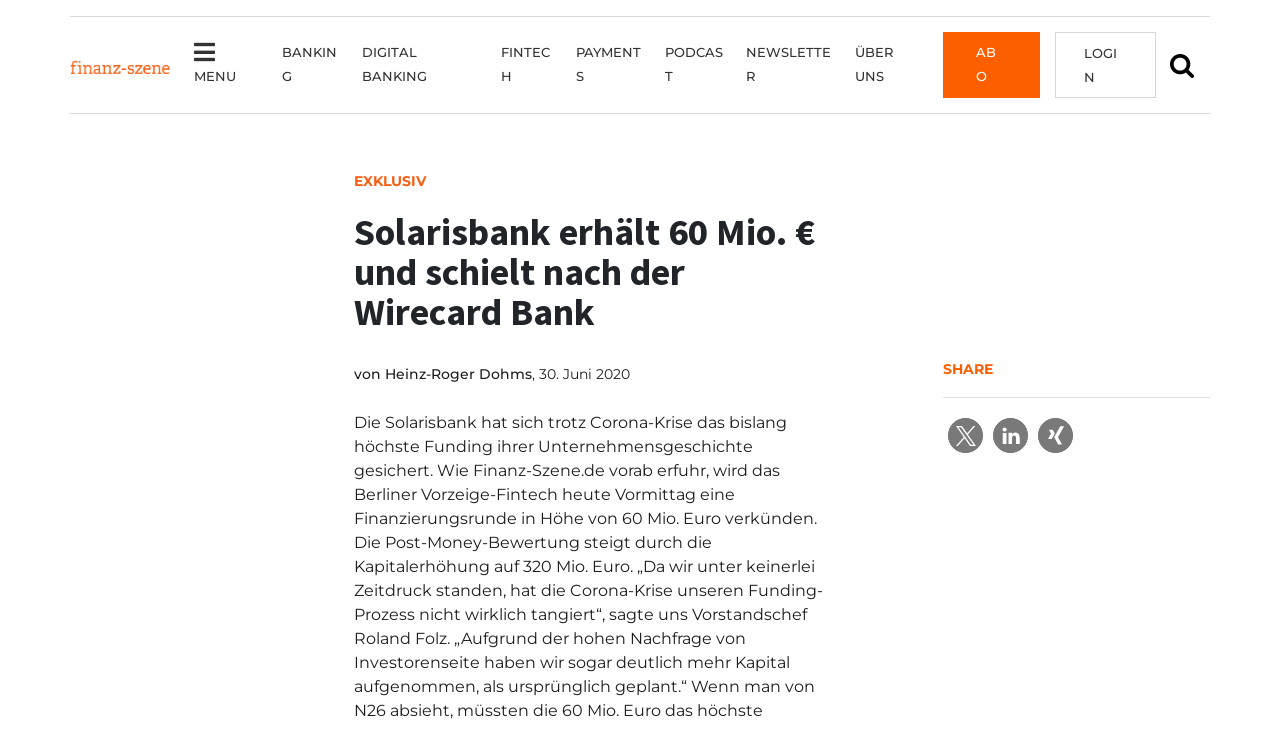

--- FILE ---
content_type: text/html; charset=UTF-8
request_url: https://finanz-szene.de/payments/solarisbank-erhaelt-60-mio-euro-und-schielt-nach-der-wirecard-bank/
body_size: 24663
content:
<!doctype html><html lang="de"><head><meta charset="UTF-8"><meta name="viewport" content="width=device-width, initial-scale=1"><meta name="viewport" content="width=device-width, height=device-height, initial-scale=1, maximum-scale=1, user-scalable=no"><link rel="profile" href="https://gmpg.org/xfn/11"><link rel="shortcut icon" href="/favicon.ico" /><meta name='robots' content='index, follow, max-image-preview:large, max-snippet:-1, max-video-preview:-1, noarchive' /><style>img:is([sizes="auto" i], [sizes^="auto," i]) { contain-intrinsic-size: 3000px 1500px }</style><title>Solarisbank erhält 60 Mio. Euro - und schielt nach der Wirecard Bank</title><meta name="description" content="Die Solarisbank hat sich trotz Corona-Krise das bislang höchste Funding ihrer Unternehmens-Geschichte gesichert - und schielt nun auf die Wirecard Bank" /><link rel="canonical" href="https://finanz-szene.de/payments/solarisbank-erhaelt-60-mio-euro-und-schielt-nach-der-wirecard-bank/" /><meta property="og:locale" content="de_DE" /><meta property="og:type" content="article" /><meta property="og:title" content="Solarisbank erhält 60 Mio. Euro - und schielt nach der Wirecard Bank" /><meta property="og:description" content="Die Solarisbank hat sich trotz Corona-Krise das bislang höchste Funding ihrer Unternehmens-Geschichte gesichert - und schielt nun auf die Wirecard Bank" /><meta property="og:url" content="https://finanz-szene.de/payments/solarisbank-erhaelt-60-mio-euro-und-schielt-nach-der-wirecard-bank/" /><meta property="og:site_name" content="Finanz-Szene.de" /><meta property="article:published_time" content="2020-06-30T01:58:33+00:00" /><meta property="article:modified_time" content="2022-01-08T09:42:58+00:00" /><meta name="author" content="Heinz-Roger Dohms" /><meta name="twitter:card" content="summary_large_image" /><meta name="twitter:creator" content="@schreiberdohms" /><meta name="twitter:label1" content="Geschrieben von" /><meta name="twitter:data1" content="Heinz-Roger Dohms" /><meta name="twitter:label2" content="Geschätzte Lesezeit" /><meta name="twitter:data2" content="5 Minuten" /> <script type="application/ld+json" class="yoast-schema-graph">{"@context":"https://schema.org","@graph":[{"@type":"WebPage","@id":"https://finanz-szene.de/payments/solarisbank-erhaelt-60-mio-euro-und-schielt-nach-der-wirecard-bank/","url":"https://finanz-szene.de/payments/solarisbank-erhaelt-60-mio-euro-und-schielt-nach-der-wirecard-bank/","name":"Solarisbank erhält 60 Mio. Euro - und schielt nach der Wirecard Bank","isPartOf":{"@id":"https://finanz-szene.de/#website"},"datePublished":"2020-06-30T01:58:33+00:00","dateModified":"2022-01-08T09:42:58+00:00","author":{"@id":"https://finanz-szene.de/#/schema/person/031b0c17a869904970aecb5b1942d215"},"description":"Die Solarisbank hat sich trotz Corona-Krise das bislang höchste Funding ihrer Unternehmens-Geschichte gesichert - und schielt nun auf die Wirecard Bank","breadcrumb":{"@id":"https://finanz-szene.de/payments/solarisbank-erhaelt-60-mio-euro-und-schielt-nach-der-wirecard-bank/#breadcrumb"},"inLanguage":"de","potentialAction":[{"@type":"ReadAction","target":["https://finanz-szene.de/payments/solarisbank-erhaelt-60-mio-euro-und-schielt-nach-der-wirecard-bank/"]}]},{"@type":"BreadcrumbList","@id":"https://finanz-szene.de/payments/solarisbank-erhaelt-60-mio-euro-und-schielt-nach-der-wirecard-bank/#breadcrumb","itemListElement":[{"@type":"ListItem","position":1,"name":"Startseite","item":"https://finanz-szene.de/"},{"@type":"ListItem","position":2,"name":"Solarisbank erhält 60 Mio. € und schielt nach der Wirecard Bank"}]},{"@type":"WebSite","@id":"https://finanz-szene.de/#website","url":"https://finanz-szene.de/","name":"Finanz-Szene.de","description":"Die Top-Stories aus der deutschen Banken- und Fintech-Branche","potentialAction":[{"@type":"SearchAction","target":{"@type":"EntryPoint","urlTemplate":"https://finanz-szene.de/?s={search_term_string}"},"query-input":{"@type":"PropertyValueSpecification","valueRequired":true,"valueName":"search_term_string"}}],"inLanguage":"de"},{"@type":"Person","@id":"https://finanz-szene.de/#/schema/person/031b0c17a869904970aecb5b1942d215","name":"Heinz-Roger Dohms","sameAs":["http://www.finanz-szene.de","https://x.com/schreiberdohms"],"url":"https://finanz-szene.de/author/dohms/"}]}</script> <link rel="alternate" type="application/rss+xml" title="Finanz-Szene.de &raquo; Feed" href="https://finanz-szene.de/feed/" /><link rel="alternate" type="application/rss+xml" title="Finanz-Szene.de &raquo; Kommentar-Feed" href="https://finanz-szene.de/comments/feed/" /><link rel="alternate" type="application/rss+xml" title="Finanz-Szene.de &raquo; Solarisbank erhält 60 Mio. € und schielt nach der Wirecard Bank-Kommentar-Feed" href="https://finanz-szene.de/fintech/solarisbank-erhaelt-60-mio-euro-und-schielt-nach-der-wirecard-bank/feed/" /> <script type="text/javascript">window._wpemojiSettings = {"baseUrl":"https:\/\/s.w.org\/images\/core\/emoji\/16.0.1\/72x72\/","ext":".png","svgUrl":"https:\/\/s.w.org\/images\/core\/emoji\/16.0.1\/svg\/","svgExt":".svg","source":{"concatemoji":"https:\/\/finanz-szene.de\/wp-includes\/js\/wp-emoji-release.min.js?ver=6.8.3"}};
/*! This file is auto-generated */
!function(s,n){var o,i,e;function c(e){try{var t={supportTests:e,timestamp:(new Date).valueOf()};sessionStorage.setItem(o,JSON.stringify(t))}catch(e){}}function p(e,t,n){e.clearRect(0,0,e.canvas.width,e.canvas.height),e.fillText(t,0,0);var t=new Uint32Array(e.getImageData(0,0,e.canvas.width,e.canvas.height).data),a=(e.clearRect(0,0,e.canvas.width,e.canvas.height),e.fillText(n,0,0),new Uint32Array(e.getImageData(0,0,e.canvas.width,e.canvas.height).data));return t.every(function(e,t){return e===a[t]})}function u(e,t){e.clearRect(0,0,e.canvas.width,e.canvas.height),e.fillText(t,0,0);for(var n=e.getImageData(16,16,1,1),a=0;a<n.data.length;a++)if(0!==n.data[a])return!1;return!0}function f(e,t,n,a){switch(t){case"flag":return n(e,"\ud83c\udff3\ufe0f\u200d\u26a7\ufe0f","\ud83c\udff3\ufe0f\u200b\u26a7\ufe0f")?!1:!n(e,"\ud83c\udde8\ud83c\uddf6","\ud83c\udde8\u200b\ud83c\uddf6")&&!n(e,"\ud83c\udff4\udb40\udc67\udb40\udc62\udb40\udc65\udb40\udc6e\udb40\udc67\udb40\udc7f","\ud83c\udff4\u200b\udb40\udc67\u200b\udb40\udc62\u200b\udb40\udc65\u200b\udb40\udc6e\u200b\udb40\udc67\u200b\udb40\udc7f");case"emoji":return!a(e,"\ud83e\udedf")}return!1}function g(e,t,n,a){var r="undefined"!=typeof WorkerGlobalScope&&self instanceof WorkerGlobalScope?new OffscreenCanvas(300,150):s.createElement("canvas"),o=r.getContext("2d",{willReadFrequently:!0}),i=(o.textBaseline="top",o.font="600 32px Arial",{});return e.forEach(function(e){i[e]=t(o,e,n,a)}),i}function t(e){var t=s.createElement("script");t.src=e,t.defer=!0,s.head.appendChild(t)}"undefined"!=typeof Promise&&(o="wpEmojiSettingsSupports",i=["flag","emoji"],n.supports={everything:!0,everythingExceptFlag:!0},e=new Promise(function(e){s.addEventListener("DOMContentLoaded",e,{once:!0})}),new Promise(function(t){var n=function(){try{var e=JSON.parse(sessionStorage.getItem(o));if("object"==typeof e&&"number"==typeof e.timestamp&&(new Date).valueOf()<e.timestamp+604800&&"object"==typeof e.supportTests)return e.supportTests}catch(e){}return null}();if(!n){if("undefined"!=typeof Worker&&"undefined"!=typeof OffscreenCanvas&&"undefined"!=typeof URL&&URL.createObjectURL&&"undefined"!=typeof Blob)try{var e="postMessage("+g.toString()+"("+[JSON.stringify(i),f.toString(),p.toString(),u.toString()].join(",")+"));",a=new Blob([e],{type:"text/javascript"}),r=new Worker(URL.createObjectURL(a),{name:"wpTestEmojiSupports"});return void(r.onmessage=function(e){c(n=e.data),r.terminate(),t(n)})}catch(e){}c(n=g(i,f,p,u))}t(n)}).then(function(e){for(var t in e)n.supports[t]=e[t],n.supports.everything=n.supports.everything&&n.supports[t],"flag"!==t&&(n.supports.everythingExceptFlag=n.supports.everythingExceptFlag&&n.supports[t]);n.supports.everythingExceptFlag=n.supports.everythingExceptFlag&&!n.supports.flag,n.DOMReady=!1,n.readyCallback=function(){n.DOMReady=!0}}).then(function(){return e}).then(function(){var e;n.supports.everything||(n.readyCallback(),(e=n.source||{}).concatemoji?t(e.concatemoji):e.wpemoji&&e.twemoji&&(t(e.twemoji),t(e.wpemoji)))}))}((window,document),window._wpemojiSettings);</script> <!--noptimize--><script id="finan-ready">
			window.advanced_ads_ready=function(e,a){a=a||"complete";var d=function(e){return"interactive"===a?"loading"!==e:"complete"===e};d(document.readyState)?e():document.addEventListener("readystatechange",(function(a){d(a.target.readyState)&&e()}),{once:"interactive"===a})},window.advanced_ads_ready_queue=window.advanced_ads_ready_queue||[];		</script>
		<!--/noptimize--><style id='wp-emoji-styles-inline-css' type='text/css'>img.wp-smiley, img.emoji {
		display: inline !important;
		border: none !important;
		box-shadow: none !important;
		height: 1em !important;
		width: 1em !important;
		margin: 0 0.07em !important;
		vertical-align: -0.1em !important;
		background: none !important;
		padding: 0 !important;
	}</style><link rel='stylesheet' id='contact-form-7-css' href='https://finanz-szene.de/wp-content/cache/autoptimize/css/autoptimize_single_64ac31699f5326cb3c76122498b76f66.css?ver=6.1.4' type='text/css' media='all' /><link rel='stylesheet' id='perfect-pullquotes-styles-css' href='https://finanz-szene.de/wp-content/cache/autoptimize/css/autoptimize_single_617c65fef3747d563db91bb13aa7bf68.css?ver=1.7.5' type='text/css' media='all' /><link rel='stylesheet' id='wpcf7-redirect-script-frontend-css' href='https://finanz-szene.de/wp-content/cache/autoptimize/css/autoptimize_single_f7b23dc61faf57c6168b516c4ebac487.css?ver=2c532d7e2be36f6af233' type='text/css' media='all' /><link rel='stylesheet' id='parent-style-css' href='https://finanz-szene.de/wp-content/themes/bootscore-main/style.css?ver=6.8.3' type='text/css' media='all' /><link rel='stylesheet' id='bootstrap-css' href='https://finanz-szene.de/wp-content/themes/bootscore-child-main/css/lib/bootstrap.min.css?ver=202207181111' type='text/css' media='all' /><link rel='stylesheet' id='bootscore-style-css' href='https://finanz-szene.de/wp-content/cache/autoptimize/css/autoptimize_single_c673b1be72fb642064bdd9d2244d82f2.css?ver=202511200717' type='text/css' media='all' /><link rel='stylesheet' id='fontawesome-css' href='https://finanz-szene.de/wp-content/themes/bootscore-main/css/lib/fontawesome.min.css?ver=202509181354' type='text/css' media='all' /><link rel='stylesheet' id='borlabs-cookie-css' href='https://finanz-szene.de/wp-content/cache/autoptimize/css/autoptimize_single_638507dfe038723fdd5f63d9f91a1c8f.css?ver=2.3.5-73935' type='text/css' media='all' /><link rel='stylesheet' id='unslider-css-css' href='https://finanz-szene.de/wp-content/cache/autoptimize/css/autoptimize_single_8aebb373abf3d16664650e82baec759c.css?ver=2.0.0' type='text/css' media='all' /><link rel='stylesheet' id='slider-css-css' href='https://finanz-szene.de/wp-content/cache/autoptimize/css/autoptimize_single_71f23527000446c0b4fe8afc7aee555e.css?ver=2.0.0' type='text/css' media='all' /> <script type="text/javascript" src="https://finanz-szene.de/wp-includes/js/jquery/jquery.min.js?ver=3.7.1" id="jquery-core-js"></script> <script type="text/javascript" src="https://finanz-szene.de/wp-includes/js/jquery/jquery-migrate.min.js?ver=3.4.1" id="jquery-migrate-js"></script> <script type="text/javascript" id="advanced-ads-advanced-js-js-extra">var advads_options = {"blog_id":"1","privacy":{"enabled":false,"consent-method":"0","custom-cookie-name":"borlabs-cookie","custom-cookie-value":"marketing","show-non-personalized-adsense":"1","state":"not_needed"}};</script> <script type="text/javascript" src="https://finanz-szene.de/wp-content/plugins/advanced-ads/public/assets/js/advanced.min.js?ver=2.0.14" id="advanced-ads-advanced-js-js"></script> <script type="text/javascript" id="advanced_ads_pro/visitor_conditions-js-extra">var advanced_ads_pro_visitor_conditions = {"referrer_cookie_name":"advanced_ads_pro_visitor_referrer","referrer_exdays":"365","page_impr_cookie_name":"advanced_ads_page_impressions","page_impr_exdays":"3650"};</script> <script type="text/javascript" src="https://finanz-szene.de/wp-content/plugins/advanced-ads-pro/modules/advanced-visitor-conditions/inc/conditions.min.js?ver=3.0.8" id="advanced_ads_pro/visitor_conditions-js"></script> <script type="text/javascript" id="borlabs-cookie-prioritize-js-extra">var borlabsCookiePrioritized = {"domain":"finanz-szene.de","path":"\/","version":"1","bots":"1","optInJS":{"essential":{"google-analytics":"[base64]"}}};</script> <script type="text/javascript" src="https://finanz-szene.de/wp-content/plugins/borlabs-cookie/assets/javascript/borlabs-cookie-prioritize.min.js?ver=2.3.5" id="borlabs-cookie-prioritize-js"></script> <link rel="https://api.w.org/" href="https://finanz-szene.de/wp-json/" /><link rel="alternate" title="JSON" type="application/json" href="https://finanz-szene.de/wp-json/wp/v2/posts/28151" /><link rel="EditURI" type="application/rsd+xml" title="RSD" href="https://finanz-szene.de/xmlrpc.php?rsd" /><meta name="generator" content="WordPress 6.8.3" /><link rel='shortlink' href='https://finanz-szene.de/?p=28151' /><link rel="alternate" title="oEmbed (JSON)" type="application/json+oembed" href="https://finanz-szene.de/wp-json/oembed/1.0/embed?url=https%3A%2F%2Ffinanz-szene.de%2Ffintech%2Fsolarisbank-erhaelt-60-mio-euro-und-schielt-nach-der-wirecard-bank%2F" /><link rel="alternate" title="oEmbed (XML)" type="text/xml+oembed" href="https://finanz-szene.de/wp-json/oembed/1.0/embed?url=https%3A%2F%2Ffinanz-szene.de%2Ffintech%2Fsolarisbank-erhaelt-60-mio-euro-und-schielt-nach-der-wirecard-bank%2F&#038;format=xml" /> <script>advads_items = { conditions: {}, display_callbacks: {}, display_effect_callbacks: {}, hide_callbacks: {}, backgrounds: {}, effect_durations: {}, close_functions: {}, showed: [] };</script><style type="text/css" id="finan-layer-custom-css"></style><link rel="pingback" href="https://finanz-szene.de/xmlrpc.php"> <script type="text/javascript">var advadsCfpQueue = [];
			var advadsCfpAd = function( adID ) {
				if ( 'undefined' === typeof advadsProCfp ) {
					advadsCfpQueue.push( adID )
				} else {
					advadsProCfp.addElement( adID )
				}
			}</script> <script type="text/javascript">if ( typeof advadsGATracking === 'undefined' ) {
				window.advadsGATracking = {
					delayedAds: {},
					deferedAds: {}
				};
			}</script> <script>var advads_max_campaigns = 2; // number of available setups
var advads_setup_id = Math.floor((Math.random() * advads_max_campaigns) + 1); // random choice from setups
advads.set_cookie("advads_current_campaign", advads_setup_id, 1); // save setups</script><script type="text/javascript">;new advadsCfpAd( 31262 );</script><link rel="icon" href="https://finanz-szene.de/wp-content/uploads/2022/07/cropped-favicon-32x32.png" sizes="32x32" /><link rel="icon" href="https://finanz-szene.de/wp-content/uploads/2022/07/cropped-favicon-192x192.png" sizes="192x192" /><link rel="apple-touch-icon" href="https://finanz-szene.de/wp-content/uploads/2022/07/cropped-favicon-180x180.png" /><meta name="msapplication-TileImage" content="https://finanz-szene.de/wp-content/uploads/2022/07/cropped-favicon-270x270.png" /><style type="text/css" id="wp-custom-css">@charset "UTF-8";
/* CSS Document */
/* WERBIUNG AUF PAYWALL AUSBLENDEN BRUTAL **/
.page-id-64503 .fs-billboard,
.page-id-64302 .fs-billboard,
.page-id-64298 .fs-billboard,
.page-id-64293 .fs-billboard,
.page-id-64290 .fs-billboard,
.page-id-64285 .fs-billboard,
.page-id-70611 .fs-billboard,
.page-id-70617 .fs-billboard,
.page-id-0 .fs-billboard,
.page-id-0 h1,
.page-id-70696 h1,
.page-id-70703 h1,
.page-id-70705 h1
 {
  display: none !important;
}
/* WERBIUNG AUF PAYWALL AUSBLENDEN BRUTAL **/

.aboboxen  {
	margin: auto;
	width: auto;
	margin-top: 40px
}
p.textart.pl-20 {
  margin-top: 60px;
}
@media screen and (max-width: 992px) {
	p.textart.pl-20 {
  margin-top: 20px;
}
	
}

.abobox {
  width: 28%;
  height: 280px;
  border: 1px solid #d7d7d7;
  background-color: #ffffff;
  box-sizing: border-box;
  box-shadow: 1px 1px 2px 0px rgba(0, 0, 0, 0.35);
	float: left;
	text-align: center;
	margin: 35px 29px;

}
.abobox-small {
  width: 28%;
  height: 230px;
  border: 1px solid #d7d7d7;
  background-color: #ffffff;
  box-sizing: border-box;
  box-shadow: 1px 1px 2px 0px rgba(0, 0, 0, 0.35);
	float: left;
	text-align: center;
	margin: 35px 29px;

}
.abobox .badge{
	background: #FC5F00;
	border-radius: 0;
	padding: 10px;
	font-size: 14px;
	transform: translatey(-20px)
}
.abobox .preis, .preis-xxl{
	font-size: 22px;
	color: #f85e14;
	font-weight: 700
}

.preis-xxl{
	padding-bottom: 25px
}
.abobox .preis.month{
margin-bottom:0;
}
.abobox p.box-content{
	height: 45px;
	padding: 0 35px;
	font-size: 13px;
	hyphens: none;
}
.abobox p.box-content-more{
	height: 48px;
	padding: 0 35px;
	font-size: 13px;
	hyphens: none;
}
.abobox .wp-block-buttons, .abobox-small .wp-block-buttons{
	background: #FC5F00;
	background-image: url(/wp-content/uploads/2022/06/32px_bildmarke-white-button.png);
background-position: left center;
background-repeat: no-repeat;
height: 32px;
border: 1px solid #fff;
transition: 0.8s;
}
.abobox .wp-block-button, .abobox-small .wp-block-button {
	margin: auto;
	color: #fff;
	
}
.abobox .wp-block-button a, .abobox-small .wp-block-button a{
	color: #fff;
	text-transform:uppercase;
	font-weight:500;
	border: 0px solid #FC5F00;
}
.abobox .wp-block-buttons:hover, .abobox-small .wp-block-buttons:hover{
color: #f85f14 !important;
background-color: #fff;
border: 1px solid #f1f1f1;
transition: 0.8s;
}

.abobox .wp-block-buttons:hover a, .abobox-small .wp-block-buttons:hover a{
color: #f85f14 !important;
border: 0px solid #fff;
transition: 0.8s;
}
.vorteile {
	float: left;
	width:auto;
	Border-right:1px solid #d7d7d7;
	padding-right:60px
}
.hinweise {
	display: inline-block;
	margin-left: 60px;
		width:auto;
}
.hinweise h2{
	padding-left:30px;
}

.wp-container-13.wp-block-group {
  display: inline-block;
  padding-top: 40px;
  padding-bottom: 60px;
}
ul.checkliste{
	padding-left:0;
	padding-right:40px;
}
.vorteile ul, .hinweise ul{
		list-style: none;
}
.vorteile h2, .hinweise h2{
		margin-bottom: 25px
}
.vorteile .checkliste li:before{
	color: #FC5F00;
  content: '\f00c';
  font-family: "Font Awesome 5 Free";
  font-weight: 900;
  font-size: 16px;
  margin: 0;
  padding-right: 20px;
	margin-left: -35px;

}
.hinweise li::before {
  color: #FC5F00;
  content: '\f0c8';
  font-family: "Font Awesome 5 Free";
  font-weight: 900;
  font-size: 12px;
  margin: 0;
  padding-right: 20px;
	margin-left: -30px;
	
}
.hinweise li, .vorteile li{
		margin-left: 40px;
}
.vorteile-hinweise ul{
	margin: 25px 0;
}
.vorteile-hinweise li, .hinweise li, .vorteile li{
	font-size: 16px;
	font-weight: 600;
	margin-bottom: 15px;
	list-style: none;
	
}
.vorteile-hinweise li::before {
  color: #FC5F00;
  content: '\f0c8';
  font-family: "Font Awesome 5 Free";
  font-weight: 900;
  font-size: 12px;
  margin: 0;
  margin: -29px;
	padding-right: 45px;;
}
.paywall-faq {
	background-color: #f7f8f9;
	padding: 45px 0;
}

.paywall-faq .fa-plus::before {
  content: "\f0fe";
}

.ea-card a{
	font-family: 'Montserrat' !important;
font-size: 16px !important;
line-height: 24px !important;
color: #1d1d1d !important;
text-decoration: none !important;
	font-weight: 400 !important;
}
.ea-body{
	background: none !important
}

.sp-easy-accordion{
	margin-bottom: 40px;
	padding-left: 30px;
}
.sp-easy-accordion > .sp-ea-single > .ea-header a .ea-expand-icon.fa {
   margin-left: -30px;
}

@media screen and (max-width:1400px) {

	.vorteile {
	float: none;
	width:100%;
	Border-right:0px solid #d7d7d7;
	Margin-right:0px;
		padding-right: 0;
}
	.hinweise {
	display: inline-block;
	margin-left: 0px;
		width:100%;
}
	.hinweise h2{
		padding: 30px 0 0;
	}
	.hinweise ul{
		padding: 0;
	}
	ul.checkliste {
  padding-left: 0;
  padding-right: 0;
}
	.wp-container-13.wp-block-group {
  display: inline-block;
  padding-top: 0px;
  padding-bottom: 40px;
}
}
@media screen and (max-width:1200px) {
.abobox p.box-content{
  height: 80px;
	}
 .abobox p.box-content-more {
  height: 50px;
	}
.abobox, .abobox-small {
		height: 310px;
	}
	
}
@media screen and (max-width: 992px) {

.abobox {
	float: none ;
	height: 280px;
	width: 100% ;
	margin: 60px 0;
	}
	.abobox p.box-content {
  height: 45px;
	}
	
.abobox-small {
	float: none ;
	height: 230px;
	width: 100% ;
	margin: 60px 0;
	}
	.abobox p.box-content {
  height: 45px;
	}
	.paywall-faq {
  background-color: #f7f8f9;
  padding: 20px 10px;
}
}

.wps-form {
    width: 100%;
    margin: 0 auto;
		margin-bottom: 50px;
}
.wps-form-row {
    display: flex;
    flex-direction: column;
    width: 100%;
}
.wps-form-row .wpcf7-form-control {
    width: 100%;

}
.wps-form-column {
    flex: 1;
    padding: 0.5rem 0;
    width: 100%;
}
.wps-form-column.first {
  padding-left: 0;
}
.wps-form-column.last {
  padding-right: 0;
}
.vorbestellung .form-corporate-abo   .wpcf7{
	width: 100%;
	margin: auto;
}
.vorbestellung  .wpcf7{
	width: 350px;
	margin: auto;
}
.vorbestellung  .wpcf7 input, .wpcf7 textarea {
  margin: 5px 0;
  font-family: 'Montserrat', sans-serif;
  font-size: 14px;
  line-height: inherit;
  padding: 15px 5px;
  border: 1px solid #d7d7d7;
  width:350px;
}
.vorbestellung input[type="submit"] {
  margin: 15px auto;
  font-family: 'Montserrat', sans-serif;
  font-size: 14px;
	font-weight: 600;
	text-transform: uppercase;
  line-height: inherit;
  padding: 6px 5px;
  border: 1px solid #F85F14;
  width: 350px;
	height: 35px;
  background: #F85F14;
  color: #ffffff;
}
.vorbestellung label{
	font-size: 14px;
	line-height: 38px;
	
}
/* Notebook / Desktop */
@media only screen and ( min-width: 1200px ) { 
    .wps-form-row {
        flex-direction: row;
    }
    .wps-form-column {
        padding: 0.5rem 1rem;
    }
}


.wp-block-group.vorbestellung{
  max-width: 965px;
	margin: 0 auto;
	margin-top: 60px;
	margin-bottom: 60px;
  border: 1px solid #D7D7D7;
  padding: 40px 120px 20px;
}
.wp-block-group.vorteile-hinweise.vorbestellung{
	max-width: 965px;
	margin: 80px auto;
	border: 1px solid #D7D7D7;
  padding: 0 80px ;
}
.wp-block-group.bestellung{
  max-width: 965px;
	margin: 0 auto;
	margin-top: 60px;
	margin-bottom: 60px;
  border: 0px solid #D7D7D7;
  padding: 40px 120px 20px;
}
@media screen and ( max-width: 768px) { 
.wp-block-group.vorbestellung, .wp-block-group.vorteile-hinweise.vorbestellung, .wp-block-group.bestellung{
  margin: 10px 10PX 30PX;
  padding: 10px 20px ;
;	width: auto;
	}
.vorbestellung  .wpcf7 input, .wpcf7 textarea {
  width:300px;
}
.vorbestellung input[type="submit"] {
  width: 300px;
	height: 35px;
 
}
}



.vorbestellung h2{
	font-size: 35px;
	margin: 20px 0 40px
}

.vorbestellung h3{
	font-size: 23px;
	font-weight: 600;

}



.hinweis, .hinweis-links, .hinweis-rechts, .hinweis-links a{
	font-size: 13px;
	line-height: 15px;
}
.hinweis-links{
	width: 85%
}

.hinweis-rechts{
	text-align: right;
	transform: translatey(-90px);
}
@media screen and ( max-width: 1400px) { 
	.hinweis-rechts{
	text-align: right;
	transform: translatey(-108px);
}
}
@media screen and ( max-width: 1200px) { 
.hinweis-rechts{
	text-align: left;
	transform: translatey(0);
}
	.hinweis-links{
	width: 100%
}
}
@media screen and ( max-width: 450px) { 
.hinweis-links, .hinweis-rechts{
	transform: translatey(-70px);
}
	.abstand-paywall{
	display: none;
}
}
.wp-block-group.rabatt{
	background-color: #f1f1f1;
	border: none;
}
.vorteile-hinweise .wp-container-10 > * {
	margin: auto;	
}


.abo-block{border: 1px solid #D7D7D7;
padding: 40px;
	text-align: center
}
.rabatttabelle table{
	max-width: 100% !important;
	width: 100%;
	margin: 0 0 40px;
	text-align: center;
	border:0px;
	background: #fff !important;
}
.rabatttabelle  table tbody > tr:nth-child(2n+1) > td, table tbody > tr:nth-child(2n+1) > th {
  background-color: #fff;
}
.rabatttabelle thead {
	background: #f85f14;
	color: #fff;
	font-size: 14px;
	text-transform: uppercase;
}
.rabatttabelle table td, .rabatttabelle  table th{
	border-color: #d7d7d7;
	
}
.rabatt h3{
	margin: 0 0 15px;
}

/* DANKE STYLES */
.vorbestellung.vorbestellung_danke{
	padding: 60px 250px !important;
}
.vorbestellung.vorbestellung_danke h1{
	margin-bottom: 30px;
}
@media only screen and ( max-width: 768px) { 
.vorbestellung.vorbestellung_danke{
	padding: 10px 20px !important;
}}
.vorbestellung .wp-block-button{
	background: #F85F14;
	padding: 7px 12px;
	margin: 15px auto 10px;
}
.vorbestellung .wp-block-button A{
  color: #fff;
	font-size: 14px !important;
	font-weight: 600;
}
.pl-20{
	padding-left: 20px;
}






table {
  background-color: transparent;
  width: 100%;
  margin-bottom: 15px;
  font-size: .9em;
  border-spacing: 0;
  border-collapse: collapse;
	font-family: 'Montserrat', sans-serif;
}
table tbody > tr:nth-child(2n+1) > td, table tbody > tr:nth-child(2n+1) > th {
  background-color: #f1f1f1;
}

table td, table th{
  padding: 9px;
  line-height: 1.4;
  vertical-align: top;
  border: 1px solid #1d1d1d;
	width: max-content;
	 -moz-hyphens: none;
  hyphens: none;
	word-break: keep-all;
}
table th {
  font-weight:bold;
}
table span{
  
  font-size: .9em !important;
 	font-family: 'Montserrat', sans-serif !important;
}



.orderOverview table tbody > tr:nth-child(2n+1) > td, table tbody > tr:nth-child(2n+1) > th {
	background-color: #fff !important;
}
.orderOverview table th{
	width: 25%;

}
.orderOverview table th, .orderOverview table td{
	border: none;
	padding: 30px 0;
	
}
.orderOverview table tr{
	border-bottom: 1px solid #d7d7d7;
}
.orderOverview table tr:last-child{
	border-bottom: 0px solid #d7d7d7;
}
.orderOverview  dl, .orderOverview  dd {
	margin: 0;
	padding: 0;

}
.orderOverview dt {
    font-weight: 400;
    float: left;
    margin-right: 10px;
}
.orderOverview {
	margin: 10px 0 50px;
}
.page-id-0 h2{
	margin: 25px 0 45px;
}
.page-id-0 .btn-primary {
    color: #fff !important;
    background-color: #f85f14;
    font-family: 'Montserrat';
    font-size: 14px;
    text-transform: uppercase;
    border-radius: 0;
    padding: 5px 15px;
    font-weight: 500;
    transition: 0.8s;
}

.hide{
	display: none;
}</style></head><body class="wp-singular post-template-default single single-post postid-28151 single-format-standard wp-theme-bootscore-main wp-child-theme-bootscore-child-main sp-easy-accordion-enabled sso-no-premium sso-loggedout aa-prefix-finan-"><div id="to-top"></div><div id="page" class="site"><header id="masthead" class="site-header"><div class="fixed-top"><div id="paddingtop" class="pt-3 bg-white"></div><nav id="nav-main" class="navbar navbar-expand-xl navbar-light"><div class="container"> <a class="navbar-brand md d-none d-xl-block" href="https://finanz-szene.de"><img src="https://finanz-szene.de/wp-content/themes/bootscore-child-main/img/logo/logo_large.png" alt="logo" class="logo md"></a><div class="offcanvas offcanvas-start" tabindex="-1" id="offcanvas-navbar"><div class="offcanvas-header bg-light"> <span class="h5 mb-0">Menü</span> <button type="button" class="btn-close text-reset" data-bs-dismiss="offcanvas" aria-label="Close"></button></div><div class="offcanvas-body d-none d-xl-flex"><ul id="bootscore-navbar" class="navbar-nav ms-auto "><li  id="menu-item-63155" class="show-megamenu menu-item menu-item-type-custom menu-item-object-custom nav-item nav-item-63155"><a href="#" class="nav-link "><i class="fa fa-bars"></i>Menu</a></li><li  id="menu-item-11034" class="menu-item menu-item-type-taxonomy menu-item-object-category nav-item nav-item-11034"><a href="https://finanz-szene.de/banking/" class="nav-link ">Banking</a></li><li  id="menu-item-7738" class="menu-item menu-item-type-taxonomy menu-item-object-category current-post-ancestor current-menu-parent current-post-parent nav-item nav-item-7738"><a href="https://finanz-szene.de/digital-banking/" class="nav-link active">Digital Banking</a></li><li  id="menu-item-11039" class="menu-item menu-item-type-taxonomy menu-item-object-category current-post-ancestor current-menu-parent current-post-parent nav-item nav-item-11039"><a href="https://finanz-szene.de/fintech/" class="nav-link active">Fintech</a></li><li  id="menu-item-7740" class="menu-item menu-item-type-taxonomy menu-item-object-category current-post-ancestor current-menu-parent current-post-parent nav-item nav-item-7740"><a href="https://finanz-szene.de/payments/" class="nav-link active">Payments</a></li><li  id="menu-item-63171" class="menu-item menu-item-type-taxonomy menu-item-object-category nav-item nav-item-63171"><a href="https://finanz-szene.de/finanz-szene-der-podcast/" class="nav-link ">Podcast</a></li><li  id="menu-item-63159" class="menu-item menu-item-type-post_type menu-item-object-page nav-item nav-item-63159"><a href="https://finanz-szene.de/newsletter-archiv/" class="nav-link ">Newsletter</a></li><li  id="menu-item-63158" class="menu-item menu-item-type-post_type menu-item-object-page nav-item nav-item-63158"><a href="https://finanz-szene.de/finanz-szene-de-wer-wir-sind/" class="nav-link ">Über uns</a></li><li  id="menu-item-70731" class="abo-btn sso-show-on-no-premium menu-item menu-item-type-post_type menu-item-object-page nav-item nav-item-70731"><a href="https://finanz-szene.de/abo/" class="nav-link ">Abo</a></li><li  id="menu-item-70732" class="sso-show-on-loggedout log-btn menu-item menu-item-type-post_type menu-item-object-page nav-item nav-item-70732"><a href="https://finanz-szene.de/login/" class="nav-link ">Login</a></li><li  id="menu-item-70733" class="sso-show-on-loggedin menu-item menu-item-type-post_type menu-item-object-page nav-item nav-item-70733"><a href="https://finanz-szene.de/mein-konto/" class="nav-link "><i class="fa fa-user"></i></a></li></ul></div><div class="offcanvas-body d-block d-xl-none"><form class="searchform input-group" method="get" action="https://finanz-szene.de/" class="form-inline"> <button type="submit" class="input-group-text btn btn-outline-secondary"><i class="fas fa-search"></i><span class="visually-hidden-focusable">Search</span></button> <input type="text" name="s" class="form-control" placeholder="SUCHE"></form><ul id="bootscore-navbar" class="navbar-nav fs-mt-1 ms-auto  row mt-5"><li  id="menu-item-63090" class="home menu-item menu-item-type-post_type menu-item-object-page menu-item-home nav-item nav-item-63090"><a href="https://finanz-szene.de/" class="nav-link ">Home</a></li><li  id="menu-item-63091" class="no-hover fs-menu-titel col-xl-2 menu-item menu-item-type-custom menu-item-object-custom menu-item-has-children dropdown nav-item nav-item-63091"><a href="#" class="nav-link  dropdown-toggle" data-bs-toggle="dropdown" aria-haspopup="true" aria-expanded="false">Inhalte</a><ul class="dropdown-menu  depth_0"><li  id="menu-item-63095" class="menu-item menu-item-type-post_type menu-item-object-page nav-item nav-item-63095"><a href="https://finanz-szene.de/newsletter-archiv/" class="dropdown-item ">Newsletter</a></li><li  id="menu-item-63172" class="menu-item menu-item-type-taxonomy menu-item-object-category nav-item nav-item-63172"><a href="https://finanz-szene.de/finanz-szene-der-podcast/" class="dropdown-item ">Podcast</a></li><li  id="menu-item-63097" class="menu-item menu-item-type-taxonomy menu-item-object-category nav-item nav-item-63097"><a href="https://finanz-szene.de/banking/" class="dropdown-item ">Banking</a></li><li  id="menu-item-63098" class="menu-item menu-item-type-taxonomy menu-item-object-category current-post-ancestor current-menu-parent current-post-parent nav-item nav-item-63098"><a href="https://finanz-szene.de/digital-banking/" class="dropdown-item active">Digital Banking</a></li><li  id="menu-item-63099" class="menu-item menu-item-type-taxonomy menu-item-object-category current-post-ancestor current-menu-parent current-post-parent nav-item nav-item-63099"><a href="https://finanz-szene.de/fintech/" class="dropdown-item active">Fintech</a></li><li  id="menu-item-63100" class="menu-item menu-item-type-taxonomy menu-item-object-category current-post-ancestor current-menu-parent current-post-parent nav-item nav-item-63100"><a href="https://finanz-szene.de/payments/" class="dropdown-item active">Payments</a></li></ul></li><li  id="menu-item-63092" class="col-xl-3 no-hover fs-menu-titel menu-item menu-item-type-custom menu-item-object-custom menu-item-has-children dropdown nav-item nav-item-63092"><a href="#" class="nav-link  dropdown-toggle" data-bs-toggle="dropdown" aria-haspopup="true" aria-expanded="false">Themen</a><ul class="dropdown-menu  depth_0"><li  id="menu-item-63101" class="menu-item menu-item-type-custom menu-item-object-custom nav-item nav-item-63101"><a href="/tag/ertragslage-der-deutschen-banken/" class="dropdown-item ">Ertragslage Banken</a></li><li  id="menu-item-63102" class="menu-item menu-item-type-custom menu-item-object-custom nav-item nav-item-63102"><a href="/tag/kennzahlen-deutscher-fintechs/" class="dropdown-item ">Kennzahlen Fintechs</a></li><li  id="menu-item-63103" class="menu-item menu-item-type-custom menu-item-object-custom nav-item nav-item-63103"><a href="/tag/firmenkundengeschaeft-unternehmensfinanzierung/" class="dropdown-item ">Firmenkundengeschäft</a></li><li  id="menu-item-63104" class="menu-item menu-item-type-custom menu-item-object-custom nav-item nav-item-63104"><a href="/tag/open-banking-psd2-multibanking/" class="dropdown-item ">Open Banking</a></li><li  id="menu-item-63105" class="menu-item menu-item-type-custom menu-item-object-custom nav-item nav-item-63105"><a href="/tag/filialgeschaeft-filialsterben/" class="dropdown-item ">Filialsterben</a></li><li  id="menu-item-63106" class="menu-item menu-item-type-custom menu-item-object-custom nav-item nav-item-63106"><a href="/tag/plattform-banking-vergleichsportale/" class="dropdown-item ">Plattform-Banking</a></li><li  id="menu-item-63107" class="menu-item menu-item-type-custom menu-item-object-custom nav-item nav-item-63107"><a href="/themen" class="dropdown-item ">Alle Themen von A-Z</a></li></ul></li><li  id="menu-item-63093" class="no-hover fs-menu-titel col-xl-3 menu-item menu-item-type-custom menu-item-object-custom menu-item-has-children dropdown nav-item nav-item-63093"><a href="#" class="nav-link  dropdown-toggle" data-bs-toggle="dropdown" aria-haspopup="true" aria-expanded="false">Unternehmen</a><ul class="dropdown-menu  depth_0"><li  id="menu-item-63117" class="menu-item menu-item-type-custom menu-item-object-custom nav-item nav-item-63117"><a href="/unternehmen/deutsche-bank/" class="dropdown-item ">Deutsche Bank</a></li><li  id="menu-item-63118" class="menu-item menu-item-type-custom menu-item-object-custom nav-item nav-item-63118"><a href="/unternehmen/commerzbank/" class="dropdown-item ">Commerzbank</a></li><li  id="menu-item-63119" class="menu-item menu-item-type-custom menu-item-object-custom nav-item nav-item-63119"><a href="/unternehmen/ing-deutschland/" class="dropdown-item ">ING Deutschland</a></li><li  id="menu-item-63120" class="menu-item menu-item-type-custom menu-item-object-custom nav-item nav-item-63120"><a href="/unternehmen/n26/" class="dropdown-item ">N26</a></li><li  id="menu-item-63121" class="menu-item menu-item-type-custom menu-item-object-custom nav-item nav-item-63121"><a href="/unternehmen/solarisbank/" class="dropdown-item ">Solarisbank</a></li><li  id="menu-item-63122" class="menu-item menu-item-type-custom menu-item-object-custom nav-item nav-item-63122"><a href="/unternehmen/trade-republic/" class="dropdown-item ">Trade Republic</a></li><li  id="menu-item-63116" class="menu-item menu-item-type-post_type menu-item-object-page nav-item nav-item-63116"><a href="https://finanz-szene.de/unternehmen/" class="dropdown-item ">Alle Player von A-Z</a></li></ul></li><li  id="menu-item-63094" class="no-hover fs-menu-titel col-xl-3 menu-item menu-item-type-custom menu-item-object-custom menu-item-has-children dropdown nav-item nav-item-63094"><a href="#" class="nav-link  dropdown-toggle" data-bs-toggle="dropdown" aria-haspopup="true" aria-expanded="false">Über uns</a><ul class="dropdown-menu  depth_0"><li  id="menu-item-63123" class="menu-item menu-item-type-post_type menu-item-object-page nav-item nav-item-63123"><a href="https://finanz-szene.de/finanz-szene-de-wer-wir-sind/" class="dropdown-item ">Redaktion</a></li><li  id="menu-item-63125" class="menu-item menu-item-type-post_type menu-item-object-page nav-item nav-item-63125"><a href="https://finanz-szene.de/kontakt/" class="dropdown-item ">Kontakt</a></li><li  id="menu-item-63126" class="menu-item menu-item-type-post_type menu-item-object-page nav-item nav-item-63126"><a href="https://finanz-szene.de/impressum/" class="dropdown-item ">Impressum</a></li><li  id="menu-item-63127" class="menu-item menu-item-type-post_type menu-item-object-page nav-item nav-item-63127"><a href="https://finanz-szene.de/mediadaten/" class="dropdown-item ">Anzeigen</a></li><li  id="menu-item-63128" class="menu-item menu-item-type-post_type menu-item-object-page nav-item nav-item-63128"><a href="https://finanz-szene.de/partner/" class="dropdown-item ">Premium-Partner</a></li><li  id="menu-item-63124" class="menu-item menu-item-type-post_type menu-item-object-page menu-item-privacy-policy nav-item nav-item-63124"><a href="https://finanz-szene.de/datenschutz/" class="dropdown-item ">Datenschutzerklärung</a></li><li  id="menu-item-70852" class="menu-item menu-item-type-post_type menu-item-object-page nav-item nav-item-70852"><a href="https://finanz-szene.de/allgemeine-geschaeftsbedingungen/" class="dropdown-item ">AGB</a></li><li  id="menu-item-70727" class="sso-show-on-loggedin abo-text-link menu-item menu-item-type-post_type menu-item-object-page nav-item nav-item-70727"><a href="https://finanz-szene.de/abo/" class="dropdown-item ">Abo</a></li></ul></li><li  id="menu-item-70728" class="abo-btn menu-item menu-item-type-post_type menu-item-object-page nav-item nav-item-70728"><a href="https://finanz-szene.de/abo/" class="nav-link ">Abo</a></li><li  id="menu-item-70729" class="log-btn sso-show-on-loggedout hidden menu-item menu-item-type-post_type menu-item-object-page nav-item nav-item-70729"><a href="https://finanz-szene.de/login/" class="nav-link ">Login</a></li><li  id="menu-item-70730" class="sso-show-on-loggedin hidden user menu-item menu-item-type-post_type menu-item-object-page nav-item nav-item-70730"><a href="https://finanz-szene.de/mein-konto/" class="nav-link "><i class="fa fa-user"></i></a></li></ul></div></div><div class="header-actions d-flex align-items-center position-relative pe-4"><div class="top-nav-widget"></div><div class="d-none d-xl-block ms-1 ms-md-2 top-nav-search-lg position-absolute end-0 "><div><form class="searchform input-group" method="get" action="https://finanz-szene.de/" class="form-inline"> <button type="submit" class="input-group-text btn btn-outline-secondary"><i class="fas fa-search"></i><span class="visually-hidden-focusable">Search</span></button> <input type="text" name="s" class="form-control" placeholder="SUCHE"></form></div></div> <button class="btn d-xl-none ms-1 ms-md-2" type="button" data-bs-toggle="offcanvas" data-bs-target="#offcanvas-navbar" aria-controls="offcanvas-navbar"> <i class="fa fa-bars mobile-hamburger"></i><span class="visually-hidden-focusable">Menu</span> </button><div class="logo-center"><center> <a class="navbar-brand xs d-xl-none" href="https://finanz-szene.de"><noscript><img src="https://finanz-szene.de/wp-content/themes/bootscore-child-main/img/logo/logo-small.png" alt="logo" class="logo xs"></noscript><img src='data:image/svg+xml,%3Csvg%20xmlns=%22http://www.w3.org/2000/svg%22%20viewBox=%220%200%20210%20140%22%3E%3C/svg%3E' data-src="https://finanz-szene.de/wp-content/themes/bootscore-child-main/img/logo/logo-small.png" alt="logo" class="lazyload logo xs"></a></center></div> <button class="btn d-xl-none ms-1 ms-md-2" type="button" data-bs-toggle="offcanvas" data-bs-target="#offcanvas-navbar" aria-controls="offcanvas-navbar"> <i class=""></i><span class="visually-hidden-focusable">Menu</span> </button></div></nav><div class="collapse container d-xl-none" id="collapse-search"><div class="mb-2"><div class="top-nav-search"><form class="searchform input-group" method="get" action="https://finanz-szene.de/" class="form-inline"> <button type="submit" class="input-group-text btn btn-outline-secondary"><i class="fas fa-search"></i><span class="visually-hidden-focusable">Search</span></button> <input type="text" name="s" class="form-control" placeholder="SUCHE"></form></div></div> .</div></div></header><div class="container d-none d-xl-block"><div id="megamenu-popup"><div class="row"><div class="text-end"><div class="d-inline-block me-3"><form class="searchform input-group" method="get" action="https://finanz-szene.de/" class="form-inline"> <button type="submit" class="input-group-text btn btn-outline-secondary"><i class="fas fa-search"></i><span class="visually-hidden-focusable">Search</span></button> <input type="text" name="s" class="form-control" placeholder="SUCHE"></form></div><div class="d-inline-block"><i id="megamenu-close" class="fas fa-times"></i></div></div></div><ul id="menu-megamenu-1" class="menu row mt-5"><li class="home menu-item menu-item-type-post_type menu-item-object-page menu-item-home menu-item-63090"><a href="https://finanz-szene.de/">Home</a></li><li class="no-hover fs-menu-titel col-xl-2 menu-item menu-item-type-custom menu-item-object-custom menu-item-has-children menu-item-63091"><a href="#">Inhalte</a><ul class="sub-menu"><li class="menu-item menu-item-type-post_type menu-item-object-page menu-item-63095"><a href="https://finanz-szene.de/newsletter-archiv/">Newsletter</a></li><li class="menu-item menu-item-type-taxonomy menu-item-object-category menu-item-63172"><a href="https://finanz-szene.de/finanz-szene-der-podcast/">Podcast</a></li><li class="menu-item menu-item-type-taxonomy menu-item-object-category menu-item-63097"><a href="https://finanz-szene.de/banking/">Banking</a></li><li class="menu-item menu-item-type-taxonomy menu-item-object-category current-post-ancestor current-menu-parent current-post-parent menu-item-63098"><a href="https://finanz-szene.de/digital-banking/">Digital Banking</a></li><li class="menu-item menu-item-type-taxonomy menu-item-object-category current-post-ancestor current-menu-parent current-post-parent menu-item-63099"><a href="https://finanz-szene.de/fintech/">Fintech</a></li><li class="menu-item menu-item-type-taxonomy menu-item-object-category current-post-ancestor current-menu-parent current-post-parent menu-item-63100"><a href="https://finanz-szene.de/payments/">Payments</a></li></ul></li><li class="col-xl-3 no-hover fs-menu-titel menu-item menu-item-type-custom menu-item-object-custom menu-item-has-children menu-item-63092"><a href="#">Themen</a><ul class="sub-menu"><li class="menu-item menu-item-type-custom menu-item-object-custom menu-item-63101"><a href="/tag/ertragslage-der-deutschen-banken/">Ertragslage Banken</a></li><li class="menu-item menu-item-type-custom menu-item-object-custom menu-item-63102"><a href="/tag/kennzahlen-deutscher-fintechs/">Kennzahlen Fintechs</a></li><li class="menu-item menu-item-type-custom menu-item-object-custom menu-item-63103"><a href="/tag/firmenkundengeschaeft-unternehmensfinanzierung/">Firmenkundengeschäft</a></li><li class="menu-item menu-item-type-custom menu-item-object-custom menu-item-63104"><a href="/tag/open-banking-psd2-multibanking/">Open Banking</a></li><li class="menu-item menu-item-type-custom menu-item-object-custom menu-item-63105"><a href="/tag/filialgeschaeft-filialsterben/">Filialsterben</a></li><li class="menu-item menu-item-type-custom menu-item-object-custom menu-item-63106"><a href="/tag/plattform-banking-vergleichsportale/">Plattform-Banking</a></li><li class="menu-item menu-item-type-custom menu-item-object-custom menu-item-63107"><a href="/themen">Alle Themen von A-Z</a></li></ul></li><li class="no-hover fs-menu-titel col-xl-3 menu-item menu-item-type-custom menu-item-object-custom menu-item-has-children menu-item-63093"><a href="#">Unternehmen</a><ul class="sub-menu"><li class="menu-item menu-item-type-custom menu-item-object-custom menu-item-63117"><a href="/unternehmen/deutsche-bank/">Deutsche Bank</a></li><li class="menu-item menu-item-type-custom menu-item-object-custom menu-item-63118"><a href="/unternehmen/commerzbank/">Commerzbank</a></li><li class="menu-item menu-item-type-custom menu-item-object-custom menu-item-63119"><a href="/unternehmen/ing-deutschland/">ING Deutschland</a></li><li class="menu-item menu-item-type-custom menu-item-object-custom menu-item-63120"><a href="/unternehmen/n26/">N26</a></li><li class="menu-item menu-item-type-custom menu-item-object-custom menu-item-63121"><a href="/unternehmen/solarisbank/">Solarisbank</a></li><li class="menu-item menu-item-type-custom menu-item-object-custom menu-item-63122"><a href="/unternehmen/trade-republic/">Trade Republic</a></li><li class="menu-item menu-item-type-post_type menu-item-object-page menu-item-63116"><a href="https://finanz-szene.de/unternehmen/">Alle Player von A-Z</a></li></ul></li><li class="no-hover fs-menu-titel col-xl-3 menu-item menu-item-type-custom menu-item-object-custom menu-item-has-children menu-item-63094"><a href="#">Über uns</a><ul class="sub-menu"><li class="menu-item menu-item-type-post_type menu-item-object-page menu-item-63123"><a href="https://finanz-szene.de/finanz-szene-de-wer-wir-sind/">Redaktion</a></li><li class="menu-item menu-item-type-post_type menu-item-object-page menu-item-63125"><a href="https://finanz-szene.de/kontakt/">Kontakt</a></li><li class="menu-item menu-item-type-post_type menu-item-object-page menu-item-63126"><a href="https://finanz-szene.de/impressum/">Impressum</a></li><li class="menu-item menu-item-type-post_type menu-item-object-page menu-item-63127"><a href="https://finanz-szene.de/mediadaten/">Anzeigen</a></li><li class="menu-item menu-item-type-post_type menu-item-object-page menu-item-63128"><a href="https://finanz-szene.de/partner/">Premium-Partner</a></li><li class="menu-item menu-item-type-post_type menu-item-object-page menu-item-privacy-policy menu-item-63124"><a rel="privacy-policy" href="https://finanz-szene.de/datenschutz/">Datenschutzerklärung</a></li><li class="menu-item menu-item-type-post_type menu-item-object-page menu-item-70852"><a href="https://finanz-szene.de/allgemeine-geschaeftsbedingungen/">AGB</a></li><li class="sso-show-on-loggedin abo-text-link menu-item menu-item-type-post_type menu-item-object-page menu-item-70727"><a href="https://finanz-szene.de/abo/">Abo</a></li></ul></li><li class="abo-btn menu-item menu-item-type-post_type menu-item-object-page menu-item-70728"><a href="https://finanz-szene.de/abo/">Abo</a></li><li class="log-btn sso-show-on-loggedout hidden menu-item menu-item-type-post_type menu-item-object-page menu-item-70729"><a href="https://finanz-szene.de/login/">Login</a></li><li class="sso-show-on-loggedin hidden user menu-item menu-item-type-post_type menu-item-object-page menu-item-70730"><a href="https://finanz-szene.de/mein-konto/"><i class="fa fa-user"></i></a></li></ul></div></div><div class="container px-0"><div class="fs-billboard"><div  class="finan-461a8ddc423f95e9fc4cf42052eb1d3d finan-billboard" id="finan-461a8ddc423f95e9fc4cf42052eb1d3d"></div></div></div><div id="content" class="site-content container px-0  mt-4 fs-single"><div id="primary" class="content-area"><div class="row"><div class="col-12 2 col-lg-7  offset-lg-2 "><main id="main" class="site-main"><header class="entry-header"><div class="textart"> Exklusiv</div><h1>Solarisbank erhält 60 Mio. € und schielt nach der Wirecard Bank</h1><p class="entry-meta"> <small class="text-muted"> <span class="byline"> von <span class="author vcard">Heinz-Roger Dohms</span></span>, 30. Juni 2020 </small></p></header><div class="entry-content"><div class="paywallReducedContent"><p>Die Solarisbank hat sich trotz Corona-Krise das bislang h&#xF6;chste Funding ihrer Unternehmensgeschichte gesichert. Wie Finanz-Szene.de vorab erfuhr, wird das Berliner Vorzeige-Fintech heute Vormittag eine Finanzierungsrunde in H&#xF6;he von 60 Mio. Euro verk&#xFC;nden. Die Post-Money-Bewertung steigt durch die Kapitalerh&#xF6;hung auf 320 Mio. Euro. &#x201E;Da wir unter keinerlei Zeitdruck standen, hat die Corona-Krise unseren Funding-Prozess nicht wirklich tangiert&#x201C;, sagte uns Vorstandschef Roland Folz. &#x201E;Aufgrund der hohen Nachfrage von Investorenseite haben wir sogar deutlich mehr Kapital aufgenommen, als urspr&#xFC;nglich geplant.&#x201C; Wenn man von N26 absieht, m&#xFC;ssten die 60 Mio. Euro das h&#xF6;chste Funding eines deutschen Banking-Fintechs seit fast anderthalb Jahren bedeuten (es sei denn, wir t&#xE4;uschen uns).</p></div><div class="paywallContainer"><div class="sso-paywall"><p class="pw-abohinweis">Sind Sie bereits Abonnent? Hier geht's zum <a href="https://finanz-szene.de/login/?redirectUrl=https%3A%2F%2Ffinanz-szene.de%2Fpayments%2Fsolarisbank-erhaelt-60-mio-euro-und-schielt-nach-der-wirecard-bank%2F" >Login!</a></p><h2>Weiterlesen mit dem Premium-Abo von Finanz-Szene</h2><p>Finanz-Szene ist das Nr.-1-Medium für Banken und Fintechs. Jetzt Premium-Abonnent werden und Zugang zu allen Inhalten sichern. Ab 9,99 Euro (für den 1. Monat). </p><p><center><a href="https://finanz-szene.de/abo/?return_url=https%3A%2F%2Ffinanz-szene.de%2Fpayments%2Fsolarisbank-erhaelt-60-mio-euro-und-schielt-nach-der-wirecard-bank%2F" class="btn btn-fs">Alle Premium-Optionen auf einen Blick</a></center></p><ul><li>Erhalten Sie 5x pro Woche unseren preisgekrönten Premium-Newsletter</li><li>Sichern Sie sich vollen Zugriff auf sämtliche Scoops, News, Analysen und sonstigen Inhalte auf Finanz-Szene.</li><li>Lesen Sie, was die Top-Entscheider in der deutschen Finanz-Szene lesen</li></ul></div></div></div><div class="col-12 pb-4 pe-md-1" style="margin-top: 40px;"><div class="card h-100 info-box info-box-paywall px-4 "><div class="card-body d-flex flex-column"><h3 class="blog-post-title">Rechtehinweis</h3><div class="fs-paywall-text"><p> Die Artikel von Finanz-Szene sind urheberrechtlich geschützt und nur für den jeweiligen Premium-Abonnenten persönlich bestimmt. Die Weitergabe – auch an Kollegen – ist nicht gestattet. Wie Sie Inhalte rechtssicher teilen können (z.B. via Pressespiegel), <a href="https://finanz-szene.de/allgemeine-geschaeftsbedingungen/" target="_blank">erfahren Sie hier</a>.</p><p>Danke für Ihr Verständnis. Durch Ihr Abonnement sichern Sie ein Stück Journalismus!</p></div></div></div></div></main></div><div class="col-md-12 col-lg-3 col-xxl-3 mt-4 mt-md-0"><aside id="secondary" class="widget-area"><section id="social_widget-2" class="widget social-widget card card-body mb-4  border-0"><h2 class="widget-title card-title border-bottom py-2">Share</h2><div class="shariff shariff-align-flex-start shariff-widget-align-flex-start"><ul class="shariff-buttons theme-round orientation-horizontal buttonsize-medium"><li class="shariff-button twitter" style="background-color:#797979"><a href="https://twitter.com/share?url=https%3A%2F%2Ffinanz-szene.de%2Ffintech%2Fsolarisbank-erhaelt-60-mio-euro-und-schielt-nach-der-wirecard-bank%2F&text=Solarisbank%20erh%C3%A4lt%2060%20Mio.%20%E2%82%AC%20und%20schielt%20nach%20der%20Wirecard%20Bank" title="Bei X teilen" aria-label="Bei X teilen" role="button" rel="noopener nofollow" class="shariff-link" style="; background-color:#797979; color:#fff" target="_blank"><span class="shariff-icon" style=""><svg width="32px" height="20px" xmlns="http://www.w3.org/2000/svg" viewBox="0 0 24 24"><path fill="#000" d="M14.258 10.152L23.176 0h-2.113l-7.747 8.813L7.133 0H0l9.352 13.328L0 23.973h2.113l8.176-9.309 6.531 9.309h7.133zm-2.895 3.293l-.949-1.328L2.875 1.56h3.246l6.086 8.523.945 1.328 7.91 11.078h-3.246zm0 0"/></svg></span></a></li><li class="shariff-button linkedin" style="background-color:#797979"><a href="https://www.linkedin.com/sharing/share-offsite/?url=https%3A%2F%2Ffinanz-szene.de%2Ffintech%2Fsolarisbank-erhaelt-60-mio-euro-und-schielt-nach-der-wirecard-bank%2F" title="Bei LinkedIn teilen" aria-label="Bei LinkedIn teilen" role="button" rel="noopener nofollow" class="shariff-link" style="; background-color:#797979; color:#fff" target="_blank"><span class="shariff-icon" style=""><svg width="32px" height="20px" xmlns="http://www.w3.org/2000/svg" viewBox="0 0 27 32"><path fill="#0077b5" d="M6.2 11.2v17.7h-5.9v-17.7h5.9zM6.6 5.7q0 1.3-0.9 2.2t-2.4 0.9h0q-1.5 0-2.4-0.9t-0.9-2.2 0.9-2.2 2.4-0.9 2.4 0.9 0.9 2.2zM27.4 18.7v10.1h-5.9v-9.5q0-1.9-0.7-2.9t-2.3-1.1q-1.1 0-1.9 0.6t-1.2 1.5q-0.2 0.5-0.2 1.4v9.9h-5.9q0-7.1 0-11.6t0-5.3l0-0.9h5.9v2.6h0q0.4-0.6 0.7-1t1-0.9 1.6-0.8 2-0.3q3 0 4.9 2t1.9 6z"/></svg></span></a></li><li class="shariff-button xing" style="background-color:#797979"><a href="https://www.xing.com/spi/shares/new?url=https%3A%2F%2Ffinanz-szene.de%2Ffintech%2Fsolarisbank-erhaelt-60-mio-euro-und-schielt-nach-der-wirecard-bank%2F" title="Bei XING teilen" aria-label="Bei XING teilen" role="button" rel="noopener nofollow" class="shariff-link" style="; background-color:#797979; color:#fff" target="_blank"><span class="shariff-icon" style=""><svg width="32px" height="20px" xmlns="http://www.w3.org/2000/svg" viewBox="0 0 25 32"><path fill="#126567" d="M10.7 11.9q-0.2 0.3-4.6 8.2-0.5 0.8-1.2 0.8h-4.3q-0.4 0-0.5-0.3t0-0.6l4.5-8q0 0 0 0l-2.9-5q-0.2-0.4 0-0.7 0.2-0.3 0.5-0.3h4.3q0.7 0 1.2 0.8zM25.1 0.4q0.2 0.3 0 0.7l-9.4 16.7 6 11q0.2 0.4 0 0.6-0.2 0.3-0.6 0.3h-4.3q-0.7 0-1.2-0.8l-6-11.1q0.3-0.6 9.5-16.8 0.4-0.8 1.2-0.8h4.3q0.4 0 0.5 0.3z"/></svg></span></a></li></ul></div></section></aside></div></div></div></div><footer><div class="bootscore-footer bg-footer pt-4 pb-5"><div class="container"> <noscript><img src="https://finanz-szene.de/wp-content/themes/bootscore-child-main/img/logo/logo_footer.png" class="footer-logo"></noscript><img src='data:image/svg+xml,%3Csvg%20xmlns=%22http://www.w3.org/2000/svg%22%20viewBox=%220%200%20210%20140%22%3E%3C/svg%3E' data-src="https://finanz-szene.de/wp-content/themes/bootscore-child-main/img/logo/logo_footer.png" class="lazyload footer-logo"><ul id="menu-megamenu-2" class="menu row mt-5"><li class="home menu-item menu-item-type-post_type menu-item-object-page menu-item-home menu-item-63090"><a href="https://finanz-szene.de/">Home</a></li><li class="no-hover fs-menu-titel col-xl-2 menu-item menu-item-type-custom menu-item-object-custom menu-item-has-children menu-item-63091"><a href="#">Inhalte</a><ul class="sub-menu"><li class="menu-item menu-item-type-post_type menu-item-object-page menu-item-63095"><a href="https://finanz-szene.de/newsletter-archiv/">Newsletter</a></li><li class="menu-item menu-item-type-taxonomy menu-item-object-category menu-item-63172"><a href="https://finanz-szene.de/finanz-szene-der-podcast/">Podcast</a></li><li class="menu-item menu-item-type-taxonomy menu-item-object-category menu-item-63097"><a href="https://finanz-szene.de/banking/">Banking</a></li><li class="menu-item menu-item-type-taxonomy menu-item-object-category current-post-ancestor current-menu-parent current-post-parent menu-item-63098"><a href="https://finanz-szene.de/digital-banking/">Digital Banking</a></li><li class="menu-item menu-item-type-taxonomy menu-item-object-category current-post-ancestor current-menu-parent current-post-parent menu-item-63099"><a href="https://finanz-szene.de/fintech/">Fintech</a></li><li class="menu-item menu-item-type-taxonomy menu-item-object-category current-post-ancestor current-menu-parent current-post-parent menu-item-63100"><a href="https://finanz-szene.de/payments/">Payments</a></li></ul></li><li class="col-xl-3 no-hover fs-menu-titel menu-item menu-item-type-custom menu-item-object-custom menu-item-has-children menu-item-63092"><a href="#">Themen</a><ul class="sub-menu"><li class="menu-item menu-item-type-custom menu-item-object-custom menu-item-63101"><a href="/tag/ertragslage-der-deutschen-banken/">Ertragslage Banken</a></li><li class="menu-item menu-item-type-custom menu-item-object-custom menu-item-63102"><a href="/tag/kennzahlen-deutscher-fintechs/">Kennzahlen Fintechs</a></li><li class="menu-item menu-item-type-custom menu-item-object-custom menu-item-63103"><a href="/tag/firmenkundengeschaeft-unternehmensfinanzierung/">Firmenkundengeschäft</a></li><li class="menu-item menu-item-type-custom menu-item-object-custom menu-item-63104"><a href="/tag/open-banking-psd2-multibanking/">Open Banking</a></li><li class="menu-item menu-item-type-custom menu-item-object-custom menu-item-63105"><a href="/tag/filialgeschaeft-filialsterben/">Filialsterben</a></li><li class="menu-item menu-item-type-custom menu-item-object-custom menu-item-63106"><a href="/tag/plattform-banking-vergleichsportale/">Plattform-Banking</a></li><li class="menu-item menu-item-type-custom menu-item-object-custom menu-item-63107"><a href="/themen">Alle Themen von A-Z</a></li></ul></li><li class="no-hover fs-menu-titel col-xl-3 menu-item menu-item-type-custom menu-item-object-custom menu-item-has-children menu-item-63093"><a href="#">Unternehmen</a><ul class="sub-menu"><li class="menu-item menu-item-type-custom menu-item-object-custom menu-item-63117"><a href="/unternehmen/deutsche-bank/">Deutsche Bank</a></li><li class="menu-item menu-item-type-custom menu-item-object-custom menu-item-63118"><a href="/unternehmen/commerzbank/">Commerzbank</a></li><li class="menu-item menu-item-type-custom menu-item-object-custom menu-item-63119"><a href="/unternehmen/ing-deutschland/">ING Deutschland</a></li><li class="menu-item menu-item-type-custom menu-item-object-custom menu-item-63120"><a href="/unternehmen/n26/">N26</a></li><li class="menu-item menu-item-type-custom menu-item-object-custom menu-item-63121"><a href="/unternehmen/solarisbank/">Solarisbank</a></li><li class="menu-item menu-item-type-custom menu-item-object-custom menu-item-63122"><a href="/unternehmen/trade-republic/">Trade Republic</a></li><li class="menu-item menu-item-type-post_type menu-item-object-page menu-item-63116"><a href="https://finanz-szene.de/unternehmen/">Alle Player von A-Z</a></li></ul></li><li class="no-hover fs-menu-titel col-xl-3 menu-item menu-item-type-custom menu-item-object-custom menu-item-has-children menu-item-63094"><a href="#">Über uns</a><ul class="sub-menu"><li class="menu-item menu-item-type-post_type menu-item-object-page menu-item-63123"><a href="https://finanz-szene.de/finanz-szene-de-wer-wir-sind/">Redaktion</a></li><li class="menu-item menu-item-type-post_type menu-item-object-page menu-item-63125"><a href="https://finanz-szene.de/kontakt/">Kontakt</a></li><li class="menu-item menu-item-type-post_type menu-item-object-page menu-item-63126"><a href="https://finanz-szene.de/impressum/">Impressum</a></li><li class="menu-item menu-item-type-post_type menu-item-object-page menu-item-63127"><a href="https://finanz-szene.de/mediadaten/">Anzeigen</a></li><li class="menu-item menu-item-type-post_type menu-item-object-page menu-item-63128"><a href="https://finanz-szene.de/partner/">Premium-Partner</a></li><li class="menu-item menu-item-type-post_type menu-item-object-page menu-item-privacy-policy menu-item-63124"><a rel="privacy-policy" href="https://finanz-szene.de/datenschutz/">Datenschutzerklärung</a></li><li class="menu-item menu-item-type-post_type menu-item-object-page menu-item-70852"><a href="https://finanz-szene.de/allgemeine-geschaeftsbedingungen/">AGB</a></li><li class="sso-show-on-loggedin abo-text-link menu-item menu-item-type-post_type menu-item-object-page menu-item-70727"><a href="https://finanz-szene.de/abo/">Abo</a></li></ul></li><li class="abo-btn menu-item menu-item-type-post_type menu-item-object-page menu-item-70728"><a href="https://finanz-szene.de/abo/">Abo</a></li><li class="log-btn sso-show-on-loggedout hidden menu-item menu-item-type-post_type menu-item-object-page menu-item-70729"><a href="https://finanz-szene.de/login/">Login</a></li><li class="sso-show-on-loggedin hidden user menu-item menu-item-type-post_type menu-item-object-page menu-item-70730"><a href="https://finanz-szene.de/mein-konto/"><i class="fa fa-user"></i></a></li></ul><div class="social-linked-in"> <a href="https://www.linkedin.com/company/finanz-szene" target="_blank"><i class="fab fa-linkedin-in"></i></a></div></div></div><div class="bootscore-info text-muted py-2 text-center"><div class="container"><div class="row"><div class="col-12 col-md-3"></div><div class="col-12 col-md-6 entry-content"> <small>2025 &copy;&nbsp;FINANZ-SZENE GmbH, Alle Rechte vorbehalten</small><br> <a href="#" class="borlabs-cookie-preference">Cookie-Einstellungen</a></div><div class="col-12 col-md-3 "></div></div></div></div></footer><div class="top-button position-fixed zi-1020"> <a href="#to-top" class="btn btn-primary shadow"><i class="fas fa-chevron-up"></i><span class="visually-hidden-focusable">To top</span></a></div></div> <script type='text/javascript'>var advancedAds = {"adHealthNotice":{"enabled":true,"pattern":"AdSense fallback was loaded for empty AdSense ad \"[ad_title]\""},"frontendPrefix":"finan-","tracking":{"googleEvents":{"impression":"advanced_ads_impression","click":"advanced_ads_click"}}};</script> <script type="speculationrules">{"prefetch":[{"source":"document","where":{"and":[{"href_matches":"\/*"},{"not":{"href_matches":["\/wp-*.php","\/wp-admin\/*","\/wp-content\/uploads\/*","\/wp-content\/*","\/wp-content\/plugins\/*","\/wp-content\/themes\/bootscore-child-main\/*","\/wp-content\/themes\/bootscore-main\/*","\/*\\?(.+)"]}},{"not":{"selector_matches":"a[rel~=\"nofollow\"]"}},{"not":{"selector_matches":".no-prefetch, .no-prefetch a"}}]},"eagerness":"conservative"}]}</script> <script>let urlSearchParams = new URLSearchParams(window.location.search);
            if(urlSearchParams.get("return_url")){
                let checkoutUrls = document.querySelectorAll("a[href*='/checkout/']");
                if(checkoutUrls && checkoutUrls.length){
                    checkoutUrls.forEach(function(checkoutUrl) {
                        let url = new URL(checkoutUrl.href), urlSearch = new URLSearchParams(checkoutUrl.href);
                        if(!urlSearch.get("return_url")){
                            url.searchParams.set("return_url", urlSearchParams.get("return_url"));
                            checkoutUrl.href = url.toString();
                        }
                    });
                }
            }</script><div data-nosnippet><script id="BorlabsCookieBoxWrap" type="text/template"><div
    id="BorlabsCookieBox"
    class="BorlabsCookie"
    role="dialog"
    aria-labelledby="CookieBoxTextHeadline"
    aria-describedby="CookieBoxTextDescription"
    aria-modal="true"
>
    <div class="bottom-center" style="display: none;">
        <div class="_brlbs-bar-wrap">
            <div class="_brlbs-bar _brlbs-bar-advanced">
                <div class="cookie-box">
                    <div class="container">
                        <div class="row align-items-center">
                            <div class="col-12 col-sm-9">
                                <div class="row">
                                    <div class="col-12">
                                        <div class="_brlbs-flex-left">
                                                                                            <img
                                                    width="32"
                                                    height="32"
                                                    class="cookie-logo"
                                                    src="https://finanz-szene.de/wp-content/uploads/2022/07/cropped-favicon.png"
                                                    srcset="https://finanz-szene.de/wp-content/uploads/2022/07/cropped-favicon.png, https://finanz-szene.de/wp-content/uploads/2022/07/cropped-favicon.png 2x"
                                                    alt="Datenschutzeinstellungen"
                                                    aria-hidden="true"
                                                >
                                                                                        <span role="heading" aria-level="3" class="_brlbs-h3" id="CookieBoxTextHeadline">
                                                Datenschutzeinstellungen                                            </span>
                                        </div>

                                        <p id="CookieBoxTextDescription">
                                            <span class="_brlbs-paragraph _brlbs-text-description">Wir nutzen Cookies auf unserer Website. Einige von ihnen sind essenziell, während andere uns helfen, diese Website und Ihre Erfahrung zu verbessern.</span> <span class="_brlbs-paragraph _brlbs-text-confirm-age">Wenn Sie unter 16 Jahre alt sind und Ihre Zustimmung zu freiwilligen Diensten geben möchten, müssen Sie Ihre Erziehungsberechtigten um Erlaubnis bitten.</span> <span class="_brlbs-paragraph _brlbs-text-technology">Wir verwenden Cookies und andere Technologien auf unserer Website. Einige von ihnen sind essenziell, während andere uns helfen, diese Website und Ihre Erfahrung zu verbessern.</span> <span class="_brlbs-paragraph _brlbs-text-personal-data">Personenbezogene Daten können verarbeitet werden (z. B. IP-Adressen), z. B. für personalisierte Anzeigen und Inhalte oder Anzeigen- und Inhaltsmessung.</span> <span class="_brlbs-paragraph _brlbs-text-more-information">Weitere Informationen über die Verwendung Ihrer Daten finden Sie in unserer  <a class="_brlbs-cursor" href="https://finanz-szene.de/datenschutz/">Datenschutzerklärung</a>.</span> <span class="_brlbs-paragraph _brlbs-text-revoke">Sie können Ihre Auswahl jederzeit unter <a class="_brlbs-cursor" href="#" data-cookie-individual>Einstellungen</a> widerrufen oder anpassen.</span>                                        </p>
                                    </div>
                                </div>

                                                                    <fieldset>
                                        <legend class="sr-only">Datenschutzeinstellungen</legend>
                                        <ul
                                             class="show-cookie-logo"                                        >
                                                                                                                                                <li>
                                                        <label class="_brlbs-checkbox">
                                                            Essenziell                                                            <input
                                                                id="checkbox-essential"
                                                                tabindex="0"
                                                                type="checkbox"
                                                                name="cookieGroup[]"
                                                                value="essential"
                                                                 checked                                                                 disabled                                                                data-borlabs-cookie-checkbox
                                                            >
                                                            <span class="_brlbs-checkbox-indicator"></span>
                                                        </label>
                                                    </li>
                                                                                                                                                                                                                                                                                            <li>
                                                        <label class="_brlbs-checkbox">
                                                            Externe Medien                                                            <input
                                                                id="checkbox-external-media"
                                                                tabindex="0"
                                                                type="checkbox"
                                                                name="cookieGroup[]"
                                                                value="external-media"
                                                                 checked                                                                                                                                data-borlabs-cookie-checkbox
                                                            >
                                                            <span class="_brlbs-checkbox-indicator"></span>
                                                        </label>
                                                    </li>
                                                                                                                                    </ul>
                                    </fieldset>
                                                                </div>

                            <div class="col-12 col-sm-3">
                                                                    <p class="_brlbs-accept">
                                        <a
                                            href="#"
                                            tabindex="0"
                                            role="button"
                                            class="_brlbs-btn _brlbs-btn-accept-all _brlbs-cursor"
                                            data-cookie-accept-all
                                        >
                                            Alle akzeptieren                                        </a>
                                    </p>

                                    <p class="_brlbs-accept">
                                        <a
                                            href="#"
                                            tabindex="0"
                                            role="button"
                                            id="CookieBoxSaveButton"
                                            class="_brlbs-btn _brlbs-cursor"
                                            data-cookie-accept
                                        >
                                            Speichern                                        </a>
                                    </p>
                                
                                                                    <p class="_brlbs-refuse-btn">
                                        <a
                                            href="#"
                                            tabindex="0"
                                            role="button"
                                            class="_brlbs-btn _brlbs-cursor"
                                            data-cookie-refuse
                                        >
                                            Ablehnen                                        </a>
                                    </p>
                                
                                <p class="_brlbs-manage-btn ">
                                    <a
                                        href="#"
                                        tabindex="0"
                                        role="button"
                                        class="_brlbs-cursor _brlbs-btn "
                                        data-cookie-individual
                                    >
                                        Individuelle Datenschutzeinstellungen                                    </a>
                                </p>

                                <p class="_brlbs-legal">
                                    <a
                                        href="#"
                                        tabindex="0"
                                        role="button"
                                        class="_brlbs-cursor"
                                        data-cookie-individual
                                    >
                                        Cookie-Details                                    </a>

                                                                            <span class="_brlbs-separator"></span>
                                        <a
                                            tabindex="0"
                                            href="https://finanz-szene.de/datenschutz/"
                                        >
                                            Datenschutzerklärung                                        </a>
                                    
                                                                    </p>
                            </div>
                        </div>
                    </div>
                </div>

                <div
    class="cookie-preference"
    aria-hidden="true"
    role="dialog"
    aria-describedby="CookiePrefDescription"
    aria-modal="true"
>
    <div class="container not-visible">
        <div class="row no-gutters">
            <div class="col-12">
                <div class="row no-gutters align-items-top">
                    <div class="col-12">
                        <div class="_brlbs-flex-center">
                                                    <img
                                width="32"
                                height="32"
                                class="cookie-logo"
                                src="https://finanz-szene.de/wp-content/uploads/2022/07/cropped-favicon.png"
                                srcset="https://finanz-szene.de/wp-content/uploads/2022/07/cropped-favicon.png, https://finanz-szene.de/wp-content/uploads/2022/07/cropped-favicon.png 2x"
                                alt="Datenschutzeinstellungen"
                            >
                                                    <span role="heading" aria-level="3" class="_brlbs-h3">Datenschutzeinstellungen</span>
                        </div>

                        <p id="CookiePrefDescription">
                            <span class="_brlbs-paragraph _brlbs-text-confirm-age">Wenn Sie unter 16 Jahre alt sind und Ihre Zustimmung zu freiwilligen Diensten geben möchten, müssen Sie Ihre Erziehungsberechtigten um Erlaubnis bitten.</span> <span class="_brlbs-paragraph _brlbs-text-technology">Wir verwenden Cookies und andere Technologien auf unserer Website. Einige von ihnen sind essenziell, während andere uns helfen, diese Website und Ihre Erfahrung zu verbessern.</span> <span class="_brlbs-paragraph _brlbs-text-personal-data">Personenbezogene Daten können verarbeitet werden (z. B. IP-Adressen), z. B. für personalisierte Anzeigen und Inhalte oder Anzeigen- und Inhaltsmessung.</span> <span class="_brlbs-paragraph _brlbs-text-more-information">Weitere Informationen über die Verwendung Ihrer Daten finden Sie in unserer  <a class="_brlbs-cursor" href="https://finanz-szene.de/datenschutz/">Datenschutzerklärung</a>.</span> <span class="_brlbs-paragraph _brlbs-text-description">Hier finden Sie eine Übersicht über alle verwendeten Cookies. Sie können Ihre Einwilligung zu ganzen Kategorien geben oder sich weitere Informationen anzeigen lassen und so nur bestimmte Cookies auswählen.</span>                        </p>

                        <div class="row no-gutters align-items-center">
                            <div class="col-12 col-sm-10">
                                <p class="_brlbs-accept">
                                                                            <a
                                            href="#"
                                            class="_brlbs-btn _brlbs-btn-accept-all _brlbs-cursor"
                                            tabindex="0"
                                            role="button"
                                            data-cookie-accept-all
                                        >
                                            Alle akzeptieren                                        </a>
                                        
                                    <a
                                        href="#"
                                        id="CookiePrefSave"
                                        tabindex="0"
                                        role="button"
                                        class="_brlbs-btn _brlbs-cursor"
                                        data-cookie-accept
                                    >
                                        Speichern                                    </a>

                                                                            <a
                                            href="#"
                                            class="_brlbs-btn _brlbs-refuse-btn _brlbs-cursor"
                                            tabindex="0"
                                            role="button"
                                            data-cookie-refuse
                                        >
                                            Ablehnen                                        </a>
                                                                    </p>
                            </div>

                            <div class="col-12 col-sm-2">
                                <p class="_brlbs-refuse">
                                    <a
                                        href="#"
                                        class="_brlbs-cursor"
                                        tabindex="0"
                                        role="button"
                                        data-cookie-back
                                    >
                                        Zurück                                    </a>

                                                                    </p>
                            </div>
                        </div>
                    </div>
                </div>

                <div data-cookie-accordion>
                                            <fieldset>
                            <legend class="sr-only">Datenschutzeinstellungen</legend>

                                                                                                <div class="bcac-item">
                                        <div class="d-flex flex-row">
                                            <label class="w-75">
                                                <span role="heading" aria-level="4" class="_brlbs-h4">Essenziell (3)</span>
                                            </label>

                                            <div class="w-25 text-right">
                                                                                            </div>
                                        </div>

                                        <div class="d-block">
                                            <p>Essenzielle Cookies ermöglichen grundlegende Funktionen und sind für die einwandfreie Funktion der Website erforderlich.</p>

                                            <p class="text-center">
                                                <a
                                                    href="#"
                                                    class="_brlbs-cursor d-block"
                                                    tabindex="0"
                                                    role="button"
                                                    data-cookie-accordion-target="essential"
                                                >
                                                    <span data-cookie-accordion-status="show">
                                                        Cookie-Informationen anzeigen                                                    </span>

                                                    <span data-cookie-accordion-status="hide" class="borlabs-hide">
                                                        Cookie-Informationen ausblenden                                                    </span>
                                                </a>
                                            </p>
                                        </div>

                                        <div
                                            class="borlabs-hide"
                                            data-cookie-accordion-parent="essential"
                                        >
                                                                                            <table>
                                                    
                                                    <tr>
                                                        <th scope="row">Name</th>
                                                        <td>
                                                            <label>
                                                                Borlabs Cookie                                                            </label>
                                                        </td>
                                                    </tr>

                                                    <tr>
                                                        <th scope="row">Anbieter</th>
                                                        <td>Eigentümer dieser Website</td>
                                                    </tr>

                                                                                                            <tr>
                                                            <th scope="row">Zweck</th>
                                                            <td>Speichert die Einstellungen der Besucher, die in der Cookie Box von Borlabs Cookie ausgewählt wurden.</td>
                                                        </tr>
                                                        
                                                    
                                                    
                                                                                                            <tr>
                                                            <th scope="row">Cookie Name</th>
                                                            <td>borlabs-cookie</td>
                                                        </tr>
                                                        
                                                                                                            <tr>
                                                            <th scope="row">Cookie Laufzeit</th>
                                                            <td>1 Jahr</td>
                                                        </tr>
                                                                                                        </table>
                                                                                                <table>
                                                    
                                                    <tr>
                                                        <th scope="row">Name</th>
                                                        <td>
                                                            <label>
                                                                Advanced Ads                                                            </label>
                                                        </td>
                                                    </tr>

                                                    <tr>
                                                        <th scope="row">Anbieter</th>
                                                        <td>Thomas Maier</td>
                                                    </tr>

                                                                                                            <tr>
                                                            <th scope="row">Zweck</th>
                                                            <td>Organistation von Werbeanzeigen</td>
                                                        </tr>
                                                        
                                                                                                            <tr>
                                                            <th scope="row">Datenschutzerklärung</th>
                                                            <td class="_brlbs-pp-url">
                                                                <a
                                                                    href="https://wpadvancedads.com/privacy-policy/"
                                                                    target="_blank"
                                                                    rel="nofollow noopener noreferrer"
                                                                >
                                                                    https://wpadvancedads.com/privacy-policy/                                                                </a>
                                                            </td>
                                                        </tr>
                                                        
                                                                                                            <tr>
                                                            <th scope="row">Host(s)</th>
                                                            <td>www.finanz-szene.de</td>
                                                        </tr>
                                                        
                                                                                                            <tr>
                                                            <th scope="row">Cookie Name</th>
                                                            <td>advanced_ads_pro_visitor_referrer, advads_current_campaign</td>
                                                        </tr>
                                                        
                                                                                                            <tr>
                                                            <th scope="row">Cookie Laufzeit</th>
                                                            <td>11.12.2020</td>
                                                        </tr>
                                                                                                        </table>
                                                                                                <table>
                                                    
                                                    <tr>
                                                        <th scope="row">Name</th>
                                                        <td>
                                                            <label>
                                                                Google Analytics                                                            </label>
                                                        </td>
                                                    </tr>

                                                    <tr>
                                                        <th scope="row">Anbieter</th>
                                                        <td>Google Ireland Limited, Gordon House, Barrow Street, Dublin 4, Ireland</td>
                                                    </tr>

                                                                                                            <tr>
                                                            <th scope="row">Zweck</th>
                                                            <td>Cookie von Google für Website-Analysen. Erzeugt statistische Daten darüber, wie der Besucher die Website nutzt.</td>
                                                        </tr>
                                                        
                                                                                                            <tr>
                                                            <th scope="row">Datenschutzerklärung</th>
                                                            <td class="_brlbs-pp-url">
                                                                <a
                                                                    href="https://policies.google.com/privacy?hl=de"
                                                                    target="_blank"
                                                                    rel="nofollow noopener noreferrer"
                                                                >
                                                                    https://policies.google.com/privacy?hl=de                                                                </a>
                                                            </td>
                                                        </tr>
                                                        
                                                    
                                                                                                            <tr>
                                                            <th scope="row">Cookie Name</th>
                                                            <td>_ga,_gat,_gid</td>
                                                        </tr>
                                                        
                                                                                                            <tr>
                                                            <th scope="row">Cookie Laufzeit</th>
                                                            <td>2 Jahre</td>
                                                        </tr>
                                                                                                        </table>
                                                                                        </div>
                                    </div>
                                                                                                                                                                                                        <div class="bcac-item">
                                        <div class="d-flex flex-row">
                                            <label class="w-75">
                                                <span role="heading" aria-level="4" class="_brlbs-h4">Externe Medien (7)</span>
                                            </label>

                                            <div class="w-25 text-right">
                                                                                                    <label class="_brlbs-btn-switch">
                                                        <span class="sr-only">Externe Medien</span>
                                                        <input
                                                            tabindex="0"
                                                            id="borlabs-cookie-group-external-media"
                                                            type="checkbox"
                                                            name="cookieGroup[]"
                                                            value="external-media"
                                                             checked                                                            data-borlabs-cookie-switch
                                                        />
                                                        <span class="_brlbs-slider"></span>
                                                        <span
                                                            class="_brlbs-btn-switch-status"
                                                            data-active="An"
                                                            data-inactive="Aus">
                                                        </span>
                                                    </label>
                                                                                                </div>
                                        </div>

                                        <div class="d-block">
                                            <p>Inhalte von Videoplattformen und Social-Media-Plattformen werden standardmäßig blockiert. Wenn Cookies von externen Medien akzeptiert werden, bedarf der Zugriff auf diese Inhalte keiner manuellen Einwilligung mehr.</p>

                                            <p class="text-center">
                                                <a
                                                    href="#"
                                                    class="_brlbs-cursor d-block"
                                                    tabindex="0"
                                                    role="button"
                                                    data-cookie-accordion-target="external-media"
                                                >
                                                    <span data-cookie-accordion-status="show">
                                                        Cookie-Informationen anzeigen                                                    </span>

                                                    <span data-cookie-accordion-status="hide" class="borlabs-hide">
                                                        Cookie-Informationen ausblenden                                                    </span>
                                                </a>
                                            </p>
                                        </div>

                                        <div
                                            class="borlabs-hide"
                                            data-cookie-accordion-parent="external-media"
                                        >
                                                                                            <table>
                                                                                                            <tr>
                                                            <th scope="row">Akzeptieren</th>
                                                            <td>
                                                                <label class="_brlbs-btn-switch _brlbs-btn-switch--textRight">
                                                                    <span class="sr-only">Facebook</span>
                                                                    <input
                                                                        id="borlabs-cookie-facebook"
                                                                        tabindex="0"
                                                                        type="checkbox" data-cookie-group="external-media"
                                                                        name="cookies[external-media][]"
                                                                        value="facebook"
                                                                         checked                                                                        data-borlabs-cookie-switch
                                                                    />

                                                                    <span class="_brlbs-slider"></span>

                                                                    <span
                                                                        class="_brlbs-btn-switch-status"
                                                                        data-active="An"
                                                                        data-inactive="Aus"
                                                                        aria-hidden="true">
                                                                    </span>
                                                                </label>
                                                            </td>
                                                        </tr>
                                                        
                                                    <tr>
                                                        <th scope="row">Name</th>
                                                        <td>
                                                            <label>
                                                                Facebook                                                            </label>
                                                        </td>
                                                    </tr>

                                                    <tr>
                                                        <th scope="row">Anbieter</th>
                                                        <td>Meta Platforms Ireland Limited, 4 Grand Canal Square, Dublin 2, Ireland</td>
                                                    </tr>

                                                                                                            <tr>
                                                            <th scope="row">Zweck</th>
                                                            <td>Wird verwendet, um Facebook-Inhalte zu entsperren.</td>
                                                        </tr>
                                                        
                                                                                                            <tr>
                                                            <th scope="row">Datenschutzerklärung</th>
                                                            <td class="_brlbs-pp-url">
                                                                <a
                                                                    href="https://www.facebook.com/privacy/explanation"
                                                                    target="_blank"
                                                                    rel="nofollow noopener noreferrer"
                                                                >
                                                                    https://www.facebook.com/privacy/explanation                                                                </a>
                                                            </td>
                                                        </tr>
                                                        
                                                                                                            <tr>
                                                            <th scope="row">Host(s)</th>
                                                            <td>.facebook.com</td>
                                                        </tr>
                                                        
                                                    
                                                                                                    </table>
                                                                                                <table>
                                                                                                            <tr>
                                                            <th scope="row">Akzeptieren</th>
                                                            <td>
                                                                <label class="_brlbs-btn-switch _brlbs-btn-switch--textRight">
                                                                    <span class="sr-only">Google Maps</span>
                                                                    <input
                                                                        id="borlabs-cookie-googlemaps"
                                                                        tabindex="0"
                                                                        type="checkbox" data-cookie-group="external-media"
                                                                        name="cookies[external-media][]"
                                                                        value="googlemaps"
                                                                         checked                                                                        data-borlabs-cookie-switch
                                                                    />

                                                                    <span class="_brlbs-slider"></span>

                                                                    <span
                                                                        class="_brlbs-btn-switch-status"
                                                                        data-active="An"
                                                                        data-inactive="Aus"
                                                                        aria-hidden="true">
                                                                    </span>
                                                                </label>
                                                            </td>
                                                        </tr>
                                                        
                                                    <tr>
                                                        <th scope="row">Name</th>
                                                        <td>
                                                            <label>
                                                                Google Maps                                                            </label>
                                                        </td>
                                                    </tr>

                                                    <tr>
                                                        <th scope="row">Anbieter</th>
                                                        <td>Google Ireland Limited, Gordon House, Barrow Street, Dublin 4, Ireland</td>
                                                    </tr>

                                                                                                            <tr>
                                                            <th scope="row">Zweck</th>
                                                            <td>Wird zum Entsperren von Google Maps-Inhalten verwendet.</td>
                                                        </tr>
                                                        
                                                                                                            <tr>
                                                            <th scope="row">Datenschutzerklärung</th>
                                                            <td class="_brlbs-pp-url">
                                                                <a
                                                                    href="https://policies.google.com/privacy"
                                                                    target="_blank"
                                                                    rel="nofollow noopener noreferrer"
                                                                >
                                                                    https://policies.google.com/privacy                                                                </a>
                                                            </td>
                                                        </tr>
                                                        
                                                                                                            <tr>
                                                            <th scope="row">Host(s)</th>
                                                            <td>.google.com</td>
                                                        </tr>
                                                        
                                                                                                            <tr>
                                                            <th scope="row">Cookie Name</th>
                                                            <td>NID</td>
                                                        </tr>
                                                        
                                                                                                            <tr>
                                                            <th scope="row">Cookie Laufzeit</th>
                                                            <td>6 Monate</td>
                                                        </tr>
                                                                                                        </table>
                                                                                                <table>
                                                                                                            <tr>
                                                            <th scope="row">Akzeptieren</th>
                                                            <td>
                                                                <label class="_brlbs-btn-switch _brlbs-btn-switch--textRight">
                                                                    <span class="sr-only">Instagram</span>
                                                                    <input
                                                                        id="borlabs-cookie-instagram"
                                                                        tabindex="0"
                                                                        type="checkbox" data-cookie-group="external-media"
                                                                        name="cookies[external-media][]"
                                                                        value="instagram"
                                                                         checked                                                                        data-borlabs-cookie-switch
                                                                    />

                                                                    <span class="_brlbs-slider"></span>

                                                                    <span
                                                                        class="_brlbs-btn-switch-status"
                                                                        data-active="An"
                                                                        data-inactive="Aus"
                                                                        aria-hidden="true">
                                                                    </span>
                                                                </label>
                                                            </td>
                                                        </tr>
                                                        
                                                    <tr>
                                                        <th scope="row">Name</th>
                                                        <td>
                                                            <label>
                                                                Instagram                                                            </label>
                                                        </td>
                                                    </tr>

                                                    <tr>
                                                        <th scope="row">Anbieter</th>
                                                        <td>Meta Platforms Ireland Limited, 4 Grand Canal Square, Dublin 2, Ireland</td>
                                                    </tr>

                                                                                                            <tr>
                                                            <th scope="row">Zweck</th>
                                                            <td>Wird verwendet, um Instagram-Inhalte zu entsperren.</td>
                                                        </tr>
                                                        
                                                                                                            <tr>
                                                            <th scope="row">Datenschutzerklärung</th>
                                                            <td class="_brlbs-pp-url">
                                                                <a
                                                                    href="https://www.instagram.com/legal/privacy/"
                                                                    target="_blank"
                                                                    rel="nofollow noopener noreferrer"
                                                                >
                                                                    https://www.instagram.com/legal/privacy/                                                                </a>
                                                            </td>
                                                        </tr>
                                                        
                                                                                                            <tr>
                                                            <th scope="row">Host(s)</th>
                                                            <td>.instagram.com</td>
                                                        </tr>
                                                        
                                                                                                            <tr>
                                                            <th scope="row">Cookie Name</th>
                                                            <td>pigeon_state</td>
                                                        </tr>
                                                        
                                                                                                            <tr>
                                                            <th scope="row">Cookie Laufzeit</th>
                                                            <td>Sitzung</td>
                                                        </tr>
                                                                                                        </table>
                                                                                                <table>
                                                                                                            <tr>
                                                            <th scope="row">Akzeptieren</th>
                                                            <td>
                                                                <label class="_brlbs-btn-switch _brlbs-btn-switch--textRight">
                                                                    <span class="sr-only">OpenStreetMap</span>
                                                                    <input
                                                                        id="borlabs-cookie-openstreetmap"
                                                                        tabindex="0"
                                                                        type="checkbox" data-cookie-group="external-media"
                                                                        name="cookies[external-media][]"
                                                                        value="openstreetmap"
                                                                         checked                                                                        data-borlabs-cookie-switch
                                                                    />

                                                                    <span class="_brlbs-slider"></span>

                                                                    <span
                                                                        class="_brlbs-btn-switch-status"
                                                                        data-active="An"
                                                                        data-inactive="Aus"
                                                                        aria-hidden="true">
                                                                    </span>
                                                                </label>
                                                            </td>
                                                        </tr>
                                                        
                                                    <tr>
                                                        <th scope="row">Name</th>
                                                        <td>
                                                            <label>
                                                                OpenStreetMap                                                            </label>
                                                        </td>
                                                    </tr>

                                                    <tr>
                                                        <th scope="row">Anbieter</th>
                                                        <td>Openstreetmap Foundation, St John’s Innovation Centre, Cowley Road, Cambridge CB4 0WS, United Kingdom</td>
                                                    </tr>

                                                                                                            <tr>
                                                            <th scope="row">Zweck</th>
                                                            <td>Wird verwendet, um OpenStreetMap-Inhalte zu entsperren.</td>
                                                        </tr>
                                                        
                                                                                                            <tr>
                                                            <th scope="row">Datenschutzerklärung</th>
                                                            <td class="_brlbs-pp-url">
                                                                <a
                                                                    href="https://wiki.osmfoundation.org/wiki/Privacy_Policy"
                                                                    target="_blank"
                                                                    rel="nofollow noopener noreferrer"
                                                                >
                                                                    https://wiki.osmfoundation.org/wiki/Privacy_Policy                                                                </a>
                                                            </td>
                                                        </tr>
                                                        
                                                                                                            <tr>
                                                            <th scope="row">Host(s)</th>
                                                            <td>.openstreetmap.org</td>
                                                        </tr>
                                                        
                                                                                                            <tr>
                                                            <th scope="row">Cookie Name</th>
                                                            <td>_osm_location, _osm_session, _osm_totp_token, _osm_welcome, _pk_id., _pk_ref., _pk_ses., qos_token</td>
                                                        </tr>
                                                        
                                                                                                            <tr>
                                                            <th scope="row">Cookie Laufzeit</th>
                                                            <td>1-10 Jahre</td>
                                                        </tr>
                                                                                                        </table>
                                                                                                <table>
                                                                                                            <tr>
                                                            <th scope="row">Akzeptieren</th>
                                                            <td>
                                                                <label class="_brlbs-btn-switch _brlbs-btn-switch--textRight">
                                                                    <span class="sr-only">Twitter</span>
                                                                    <input
                                                                        id="borlabs-cookie-twitter"
                                                                        tabindex="0"
                                                                        type="checkbox" data-cookie-group="external-media"
                                                                        name="cookies[external-media][]"
                                                                        value="twitter"
                                                                         checked                                                                        data-borlabs-cookie-switch
                                                                    />

                                                                    <span class="_brlbs-slider"></span>

                                                                    <span
                                                                        class="_brlbs-btn-switch-status"
                                                                        data-active="An"
                                                                        data-inactive="Aus"
                                                                        aria-hidden="true">
                                                                    </span>
                                                                </label>
                                                            </td>
                                                        </tr>
                                                        
                                                    <tr>
                                                        <th scope="row">Name</th>
                                                        <td>
                                                            <label>
                                                                Twitter                                                            </label>
                                                        </td>
                                                    </tr>

                                                    <tr>
                                                        <th scope="row">Anbieter</th>
                                                        <td>Twitter International Company, One Cumberland Place, Fenian Street, Dublin 2, D02 AX07, Ireland</td>
                                                    </tr>

                                                                                                            <tr>
                                                            <th scope="row">Zweck</th>
                                                            <td>Wird verwendet, um Twitter-Inhalte zu entsperren.</td>
                                                        </tr>
                                                        
                                                                                                            <tr>
                                                            <th scope="row">Datenschutzerklärung</th>
                                                            <td class="_brlbs-pp-url">
                                                                <a
                                                                    href="https://twitter.com/privacy"
                                                                    target="_blank"
                                                                    rel="nofollow noopener noreferrer"
                                                                >
                                                                    https://twitter.com/privacy                                                                </a>
                                                            </td>
                                                        </tr>
                                                        
                                                                                                            <tr>
                                                            <th scope="row">Host(s)</th>
                                                            <td>.twimg.com, .twitter.com</td>
                                                        </tr>
                                                        
                                                                                                            <tr>
                                                            <th scope="row">Cookie Name</th>
                                                            <td>__widgetsettings, local_storage_support_test</td>
                                                        </tr>
                                                        
                                                                                                            <tr>
                                                            <th scope="row">Cookie Laufzeit</th>
                                                            <td>Unbegrenzt</td>
                                                        </tr>
                                                                                                        </table>
                                                                                                <table>
                                                                                                            <tr>
                                                            <th scope="row">Akzeptieren</th>
                                                            <td>
                                                                <label class="_brlbs-btn-switch _brlbs-btn-switch--textRight">
                                                                    <span class="sr-only">Vimeo</span>
                                                                    <input
                                                                        id="borlabs-cookie-vimeo"
                                                                        tabindex="0"
                                                                        type="checkbox" data-cookie-group="external-media"
                                                                        name="cookies[external-media][]"
                                                                        value="vimeo"
                                                                         checked                                                                        data-borlabs-cookie-switch
                                                                    />

                                                                    <span class="_brlbs-slider"></span>

                                                                    <span
                                                                        class="_brlbs-btn-switch-status"
                                                                        data-active="An"
                                                                        data-inactive="Aus"
                                                                        aria-hidden="true">
                                                                    </span>
                                                                </label>
                                                            </td>
                                                        </tr>
                                                        
                                                    <tr>
                                                        <th scope="row">Name</th>
                                                        <td>
                                                            <label>
                                                                Vimeo                                                            </label>
                                                        </td>
                                                    </tr>

                                                    <tr>
                                                        <th scope="row">Anbieter</th>
                                                        <td>Vimeo Inc., 555 West 18th Street, New York, New York 10011, USA</td>
                                                    </tr>

                                                                                                            <tr>
                                                            <th scope="row">Zweck</th>
                                                            <td>Wird verwendet, um Vimeo-Inhalte zu entsperren.</td>
                                                        </tr>
                                                        
                                                                                                            <tr>
                                                            <th scope="row">Datenschutzerklärung</th>
                                                            <td class="_brlbs-pp-url">
                                                                <a
                                                                    href="https://vimeo.com/privacy"
                                                                    target="_blank"
                                                                    rel="nofollow noopener noreferrer"
                                                                >
                                                                    https://vimeo.com/privacy                                                                </a>
                                                            </td>
                                                        </tr>
                                                        
                                                                                                            <tr>
                                                            <th scope="row">Host(s)</th>
                                                            <td>player.vimeo.com</td>
                                                        </tr>
                                                        
                                                                                                            <tr>
                                                            <th scope="row">Cookie Name</th>
                                                            <td>vuid</td>
                                                        </tr>
                                                        
                                                                                                            <tr>
                                                            <th scope="row">Cookie Laufzeit</th>
                                                            <td>2 Jahre</td>
                                                        </tr>
                                                                                                        </table>
                                                                                                <table>
                                                                                                            <tr>
                                                            <th scope="row">Akzeptieren</th>
                                                            <td>
                                                                <label class="_brlbs-btn-switch _brlbs-btn-switch--textRight">
                                                                    <span class="sr-only">YouTube</span>
                                                                    <input
                                                                        id="borlabs-cookie-youtube"
                                                                        tabindex="0"
                                                                        type="checkbox" data-cookie-group="external-media"
                                                                        name="cookies[external-media][]"
                                                                        value="youtube"
                                                                         checked                                                                        data-borlabs-cookie-switch
                                                                    />

                                                                    <span class="_brlbs-slider"></span>

                                                                    <span
                                                                        class="_brlbs-btn-switch-status"
                                                                        data-active="An"
                                                                        data-inactive="Aus"
                                                                        aria-hidden="true">
                                                                    </span>
                                                                </label>
                                                            </td>
                                                        </tr>
                                                        
                                                    <tr>
                                                        <th scope="row">Name</th>
                                                        <td>
                                                            <label>
                                                                YouTube                                                            </label>
                                                        </td>
                                                    </tr>

                                                    <tr>
                                                        <th scope="row">Anbieter</th>
                                                        <td>Google Ireland Limited, Gordon House, Barrow Street, Dublin 4, Ireland</td>
                                                    </tr>

                                                                                                            <tr>
                                                            <th scope="row">Zweck</th>
                                                            <td>Wird verwendet, um YouTube-Inhalte zu entsperren.</td>
                                                        </tr>
                                                        
                                                                                                            <tr>
                                                            <th scope="row">Datenschutzerklärung</th>
                                                            <td class="_brlbs-pp-url">
                                                                <a
                                                                    href="https://policies.google.com/privacy"
                                                                    target="_blank"
                                                                    rel="nofollow noopener noreferrer"
                                                                >
                                                                    https://policies.google.com/privacy                                                                </a>
                                                            </td>
                                                        </tr>
                                                        
                                                                                                            <tr>
                                                            <th scope="row">Host(s)</th>
                                                            <td>google.com</td>
                                                        </tr>
                                                        
                                                                                                            <tr>
                                                            <th scope="row">Cookie Name</th>
                                                            <td>NID</td>
                                                        </tr>
                                                        
                                                                                                            <tr>
                                                            <th scope="row">Cookie Laufzeit</th>
                                                            <td>6 Monate</td>
                                                        </tr>
                                                                                                        </table>
                                                                                        </div>
                                    </div>
                                                                                                </fieldset>
                                        </div>

                <div class="d-flex justify-content-between">
                    <p class="_brlbs-branding flex-fill">
                                                    <a
                                href="https://de.borlabs.io/borlabs-cookie/"
                                target="_blank"
                                rel="nofollow noopener noreferrer"
                            >
                                <img src="https://finanz-szene.de/wp-content/plugins/borlabs-cookie/assets/images/borlabs-cookie-icon-black.svg" alt="Borlabs Cookie" width="16" height="16">
                                                                 powered by Borlabs Cookie                            </a>
                                                </p>

                    <p class="_brlbs-legal flex-fill">
                                                    <a href="https://finanz-szene.de/datenschutz/">
                                Datenschutzerklärung                            </a>
                            
                        
                                            </p>
                </div>
            </div>
        </div>
    </div>
</div>
            </div>
        </div>
    </div>
</div></script></div><noscript><style>.lazyload{display:none;}</style></noscript><script data-noptimize="1">window.lazySizesConfig=window.lazySizesConfig||{};window.lazySizesConfig.loadMode=1;</script><script async data-noptimize="1" src='https://finanz-szene.de/wp-content/plugins/autoptimize/classes/external/js/lazysizes.min.js?ao_version=3.1.14'></script><link rel='stylesheet' id='shariffcss-css' href='https://finanz-szene.de/wp-content/plugins/shariff/css/shariff.min.css?ver=4.6.15' type='text/css' media='all' /><link rel='stylesheet' id='plenigo-frontend-css-css' href='https://finanz-szene.de/wp-content/cache/autoptimize/css/autoptimize_single_e8d923fe36702bfd39b4f956caab2869.css?ver=0.4.5' type='text/css' media='all' /> <script type="text/javascript" src="https://finanz-szene.de/wp-content/plugins/shariff/js/shariff-popup.min.js?ver=6.8.3" id="shariff_popup-js"></script> <script type="text/javascript" src="https://finanz-szene.de/wp-includes/js/dist/hooks.min.js?ver=4d63a3d491d11ffd8ac6" id="wp-hooks-js"></script> <script type="text/javascript" src="https://finanz-szene.de/wp-includes/js/dist/i18n.min.js?ver=5e580eb46a90c2b997e6" id="wp-i18n-js"></script> <script type="text/javascript" id="wp-i18n-js-after">wp.i18n.setLocaleData( { 'text direction\u0004ltr': [ 'ltr' ] } );
wp.i18n.setLocaleData( { 'text direction\u0004ltr': [ 'ltr' ] } );</script> <script type="text/javascript" src="https://finanz-szene.de/wp-content/cache/autoptimize/js/autoptimize_single_96e7dc3f0e8559e4a3f3ca40b17ab9c3.js?ver=6.1.4" id="swv-js"></script> <script type="text/javascript" id="contact-form-7-js-translations">( function( domain, translations ) {
	var localeData = translations.locale_data[ domain ] || translations.locale_data.messages;
	localeData[""].domain = domain;
	wp.i18n.setLocaleData( localeData, domain );
} )( "contact-form-7", {"translation-revision-date":"2025-10-26 03:25:04+0000","generator":"GlotPress\/4.0.3","domain":"messages","locale_data":{"messages":{"":{"domain":"messages","plural-forms":"nplurals=2; plural=n != 1;","lang":"de"},"This contact form is placed in the wrong place.":["Dieses Kontaktformular wurde an der falschen Stelle platziert."],"Error:":["Fehler:"]}},"comment":{"reference":"includes\/js\/index.js"}} );</script> <script type="text/javascript" id="contact-form-7-js-before">var wpcf7 = {
    "api": {
        "root": "https:\/\/finanz-szene.de\/wp-json\/",
        "namespace": "contact-form-7\/v1"
    },
    "cached": 1
};</script> <script type="text/javascript" src="https://finanz-szene.de/wp-content/cache/autoptimize/js/autoptimize_single_2912c657d0592cc532dff73d0d2ce7bb.js?ver=6.1.4" id="contact-form-7-js"></script> <script type="text/javascript" id="wpcf7-redirect-script-js-extra">var wpcf7r = {"ajax_url":"https:\/\/finanz-szene.de\/wp-admin\/admin-ajax.php"};</script> <script type="text/javascript" src="https://finanz-szene.de/wp-content/cache/autoptimize/js/autoptimize_single_de051e67bf5997ca287fb2592e14d4fa.js?ver=2c532d7e2be36f6af233" id="wpcf7-redirect-script-js"></script> <script type="text/javascript" src="https://finanz-szene.de/wp-content/cache/autoptimize/js/autoptimize_single_6e21e1a33ce6956e593c959110a06638.js?ver=3.0.8" id="advanced-ads-pro/postscribe-js"></script> <script type="text/javascript" id="advanced-ads-pro/cache_busting-js-extra">var advanced_ads_pro_ajax_object = {"ajax_url":"https:\/\/finanz-szene.de\/wp-admin\/admin-ajax.php","lazy_load_module_enabled":"1","lazy_load":{"default_offset":100,"offsets":[]},"moveintohidden":"","wp_timezone_offset":"3600","the_id":"28151","is_singular":"1"};
var advanced_ads_responsive = {"reload_on_resize":"1"};</script> <script type="text/javascript" src="https://finanz-szene.de/wp-content/cache/autoptimize/js/autoptimize_single_27f0d851d7d51d3d1576edf549a27403.js?ver=3.0.8" id="advanced-ads-pro/cache_busting-js"></script> <script type="text/javascript" id="advanced-ads-layer-footer-js-js-extra">var advanced_ads_layer_settings = {"layer_class":"finan-layer","placements":[]};</script> <script type="text/javascript" src="https://finanz-szene.de/wp-content/cache/autoptimize/js/autoptimize_single_d43773036c7f3945bf59d7fb7de7d624.js?ver=2.0.1" id="advanced-ads-layer-footer-js-js"></script> <script type="text/javascript" src="https://finanz-szene.de/wp-content/cache/autoptimize/js/autoptimize_single_033172679466c4048881f3190982fc0e.js?ver=6.8.3" id="custom-js-js"></script> <script type="text/javascript" src="https://finanz-szene.de/wp-content/themes/bootscore-main/js/lib/bootstrap.bundle.min.js?ver=202207181108" id="bootstrap-js"></script> <script type="text/javascript" src="https://finanz-szene.de/wp-content/cache/autoptimize/js/autoptimize_single_453832e7f021f7cfd2bb5c11aec9175f.js?ver=202207181107" id="bootscore-script-js"></script> <script type="text/javascript" src="https://finanz-szene.de/wp-content/cache/autoptimize/js/autoptimize_single_b645b5402a5096f324a6b37d0a3259c0.js?ver=2.0.14" id="advanced-ads-find-adblocker-js"></script> <script type="text/javascript" id="advanced-ads-pro-main-js-extra">var advanced_ads_cookies = {"cookie_path":"\/","cookie_domain":""};
var advadsCfpInfo = {"cfpExpHours":"3","cfpClickLimit":"3","cfpBan":"7","cfpPath":"","cfpDomain":"","cfpEnabled":"1"};</script> <script type="text/javascript" src="https://finanz-szene.de/wp-content/cache/autoptimize/js/autoptimize_single_2449c57f54c96698674beab8190b6e1a.js?ver=3.0.8" id="advanced-ads-pro-main-js"></script> <script type="text/javascript" src="https://finanz-szene.de/wp-content/plugins/advanced-ads-slider-2.0.0/public/assets/js/unslider.min.js?ver=2.0.0" id="unslider-js-js"></script> <script type="text/javascript" src="https://finanz-szene.de/wp-content/cache/autoptimize/js/autoptimize_single_6fd5d829f9143a94d07bfb4cdfd4ad7b.js?ver=2.0.0" id="unslider-move-js-js"></script> <script type="text/javascript" src="https://finanz-szene.de/wp-content/cache/autoptimize/js/autoptimize_single_020f750b0adbef60443c39cdad5ef8ff.js?ver=2.0.0" id="unslider-swipe-js-js"></script> <script type="text/javascript" id="advanced-ads-sticky-footer-js-js-extra">var advanced_ads_sticky_settings = {"check_position_fixed":"","sticky_class":"finan-sticky","placements":[]};</script> <script type="text/javascript" src="https://finanz-szene.de/wp-content/cache/autoptimize/js/autoptimize_single_cdc612fa99f8ac78e6ee5733ceb2fa45.js?ver=2.0.1" id="advanced-ads-sticky-footer-js-js"></script> <script type="text/javascript" id="advadsTrackingScript-js-extra">var advadsTracking = {"impressionActionName":"aatrack-records","clickActionName":"aatrack-click","targetClass":"finan-target","blogId":"1","frontendPrefix":"finan-"};</script> <script type="text/javascript" src="https://finanz-szene.de/wp-content/cache/autoptimize/js/autoptimize_single_840a904bffe3bcc562213940e2f86b96.js?ver=3.0.3" id="advadsTrackingScript-js"></script> <script type="text/javascript" src="https://finanz-szene.de/wp-content/cache/autoptimize/js/autoptimize_single_98524d8c506a16e2977cb9d936835798.js?ver=3.0.3" id="advadsTrackingGAFront-js"></script> <script type="text/javascript" src="https://finanz-szene.de/wp-content/cache/autoptimize/js/autoptimize_single_7d7761004692b885a9193e9fca35958e.js?ver=3.0.3" id="advadsTrackingDelayed-js"></script> <script type="text/javascript" id="borlabs-cookie-js-extra">var borlabsCookieConfig = {"ajaxURL":"https:\/\/finanz-szene.de\/wp-admin\/admin-ajax.php","language":"de","animation":"1","animationDelay":"","animationIn":"_brlbs-fadeInDown","animationOut":"_brlbs-flipOutX","blockContent":"1","boxLayout":"bar","boxLayoutAdvanced":"1","automaticCookieDomainAndPath":"","cookieDomain":"finanz-szene.de","cookiePath":"\/","cookieSameSite":"Lax","cookieSecure":"1","cookieLifetime":"365","cookieLifetimeEssentialOnly":"182","crossDomainCookie":[],"cookieBeforeConsent":"","cookiesForBots":"1","cookieVersion":"1","hideCookieBoxOnPages":[],"respectDoNotTrack":"","reloadAfterConsent":"","reloadAfterOptOut":"1","showCookieBox":"1","cookieBoxIntegration":"javascript","ignorePreSelectStatus":"1","cookies":{"essential":["borlabs-cookie","advanced_ads","google-analytics"],"marketing":[],"external-media":["facebook","googlemaps","instagram","openstreetmap","twitter","vimeo","youtube"]}};
var borlabsCookieCookies = {"essential":{"borlabs-cookie":{"cookieNameList":{"borlabs-cookie":"borlabs-cookie"},"settings":{"blockCookiesBeforeConsent":"0"}},"advanced_ads":{"cookieNameList":{"advanced_ads_pro_visitor_referrer":"advanced_ads_pro_visitor_referrer","advads_current_campaign":"advads_current_campaign"},"settings":{"blockCookiesBeforeConsent":"0","prioritize":"0"}},"google-analytics":{"cookieNameList":{"_ga":"_ga","_gat":"_gat","_gid":"_gid"},"settings":{"blockCookiesBeforeConsent":"0","prioritize":"1","asyncOptOutCode":"0","trackingId":"G-L6MKTFDLCK","consentMode":"0"},"optInJS":"","optOutJS":""}},"external-media":{"facebook":{"cookieNameList":[],"settings":{"blockCookiesBeforeConsent":"0"},"optInJS":"PHNjcmlwdD5pZih0eXBlb2Ygd2luZG93LkJvcmxhYnNDb29raWUgPT09ICJvYmplY3QiKSB7IHdpbmRvdy5Cb3JsYWJzQ29va2llLnVuYmxvY2tDb250ZW50SWQoImZhY2Vib29rIik7IH08L3NjcmlwdD4=","optOutJS":""},"googlemaps":{"cookieNameList":{"NID":"NID"},"settings":{"blockCookiesBeforeConsent":"0"},"optInJS":"PHNjcmlwdD5pZih0eXBlb2Ygd2luZG93LkJvcmxhYnNDb29raWUgPT09ICJvYmplY3QiKSB7IHdpbmRvdy5Cb3JsYWJzQ29va2llLnVuYmxvY2tDb250ZW50SWQoImdvb2dsZW1hcHMiKTsgfTwvc2NyaXB0Pg==","optOutJS":""},"instagram":{"cookieNameList":{"pigeon_state":"pigeon_state"},"settings":{"blockCookiesBeforeConsent":"0"},"optInJS":"PHNjcmlwdD5pZih0eXBlb2Ygd2luZG93LkJvcmxhYnNDb29raWUgPT09ICJvYmplY3QiKSB7IHdpbmRvdy5Cb3JsYWJzQ29va2llLnVuYmxvY2tDb250ZW50SWQoImluc3RhZ3JhbSIpOyB9PC9zY3JpcHQ+","optOutJS":""},"openstreetmap":{"cookieNameList":{"_osm_location":"_osm_location","_osm_session":"_osm_session","_osm_totp_token":"_osm_totp_token","_osm_welcome":"_osm_welcome","_pk_id.":"_pk_id.","_pk_ref.":"_pk_ref.","_pk_ses.":"_pk_ses.","qos_token":"qos_token"},"settings":{"blockCookiesBeforeConsent":"0"},"optInJS":"PHNjcmlwdD5pZih0eXBlb2Ygd2luZG93LkJvcmxhYnNDb29raWUgPT09ICJvYmplY3QiKSB7IHdpbmRvdy5Cb3JsYWJzQ29va2llLnVuYmxvY2tDb250ZW50SWQoIm9wZW5zdHJlZXRtYXAiKTsgfTwvc2NyaXB0Pg==","optOutJS":""},"twitter":{"cookieNameList":{"__widgetsettings":"__widgetsettings","local_storage_support_test":"local_storage_support_test"},"settings":{"blockCookiesBeforeConsent":"0"},"optInJS":"PHNjcmlwdD5pZih0eXBlb2Ygd2luZG93LkJvcmxhYnNDb29raWUgPT09ICJvYmplY3QiKSB7IHdpbmRvdy5Cb3JsYWJzQ29va2llLnVuYmxvY2tDb250ZW50SWQoInR3aXR0ZXIiKTsgfTwvc2NyaXB0Pg==","optOutJS":""},"vimeo":{"cookieNameList":{"vuid":"vuid"},"settings":{"blockCookiesBeforeConsent":"0"},"optInJS":"PHNjcmlwdD5pZih0eXBlb2Ygd2luZG93LkJvcmxhYnNDb29raWUgPT09ICJvYmplY3QiKSB7IHdpbmRvdy5Cb3JsYWJzQ29va2llLnVuYmxvY2tDb250ZW50SWQoInZpbWVvIik7IH08L3NjcmlwdD4=","optOutJS":""},"youtube":{"cookieNameList":{"NID":"NID"},"settings":{"blockCookiesBeforeConsent":"0"},"optInJS":"PHNjcmlwdD5pZih0eXBlb2Ygd2luZG93LkJvcmxhYnNDb29raWUgPT09ICJvYmplY3QiKSB7IHdpbmRvdy5Cb3JsYWJzQ29va2llLnVuYmxvY2tDb250ZW50SWQoInlvdXR1YmUiKTsgfTwvc2NyaXB0Pg==","optOutJS":""}}};</script> <script type="text/javascript" src="https://finanz-szene.de/wp-content/plugins/borlabs-cookie/assets/javascript/borlabs-cookie.min.js?ver=2.3.5" id="borlabs-cookie-js"></script> <script type="text/javascript" id="borlabs-cookie-js-after">document.addEventListener("DOMContentLoaded", function (e) {
var borlabsCookieContentBlocker = {"facebook": {"id": "facebook","global": function (contentBlockerData) {  },"init": function (el, contentBlockerData) { if(typeof FB === "object") { FB.XFBML.parse(el.parentElement); } },"settings": {"executeGlobalCodeBeforeUnblocking":false}},"googlemaps": {"id": "googlemaps","global": function (contentBlockerData) {  },"init": function (el, contentBlockerData) {  },"settings": {"executeGlobalCodeBeforeUnblocking":false}},"instagram": {"id": "instagram","global": function (contentBlockerData) {  },"init": function (el, contentBlockerData) { if (typeof instgrm === "object") { instgrm.Embeds.process(); } },"settings": {"executeGlobalCodeBeforeUnblocking":false}},"openstreetmap": {"id": "openstreetmap","global": function (contentBlockerData) {  },"init": function (el, contentBlockerData) {  },"settings": {"executeGlobalCodeBeforeUnblocking":false}},"twitter": {"id": "twitter","global": function (contentBlockerData) {  },"init": function (el, contentBlockerData) {  },"settings": {"executeGlobalCodeBeforeUnblocking":false}},"vimeo": {"id": "vimeo","global": function (contentBlockerData) {  },"init": function (el, contentBlockerData) {  },"settings": {"executeGlobalCodeBeforeUnblocking":false,"saveThumbnails":false,"videoWrapper":false}},"youtube": {"id": "youtube","global": function (contentBlockerData) {  },"init": function (el, contentBlockerData) {  },"settings": {"executeGlobalCodeBeforeUnblocking":false,"changeURLToNoCookie":true,"saveThumbnails":false,"thumbnailQuality":"maxresdefault","videoWrapper":false}}};
    var BorlabsCookieInitCheck = function () {

    if (typeof window.BorlabsCookie === "object" && typeof window.jQuery === "function") {

        if (typeof borlabsCookiePrioritized !== "object") {
            borlabsCookiePrioritized = { optInJS: {} };
        }

        window.BorlabsCookie.init(borlabsCookieConfig, borlabsCookieCookies, borlabsCookieContentBlocker, borlabsCookiePrioritized.optInJS);
    } else {
        window.setTimeout(BorlabsCookieInitCheck, 50);
    }
};

BorlabsCookieInitCheck();});</script> <!--noptimize--><script>window.advads_admin_bar_items = [{"title":"Hier eintragen wie viele Anzeigen laufen","type":"ad","count":1},{"title":"Heade","type":"placement","count":1}];</script><!--/noptimize--><!--noptimize--><script>window.advads_passive_placements = {"255802_1":{"type":"group","id":2409,"elementid":["finan-461a8ddc423f95e9fc4cf42052eb1d3d"],"ads":[],"group_info":{"id":2409,"name":"Billboard","weights":{"149142":7,"149143":7,"149133":3,"149132":3,"254682":10,"254679":10,"257158":10,"257160":10,"258876":10,"258878":10,"259605":10,"259611":10,"260452":10,"260454":10,"262445":10,"262447":10,"262470":10,"262471":10,"265057":10,"265054":10,"265934":10,"265937":10,"265943":10,"265946":10,"267874":10,"267876":10,"270515":10,"270512":10,"274342":10,"274343":10,"277447":10,"277445":10,"277457":10,"277460":10,"279812":10,"279814":10,"282386":10,"282388":10,"282471":10,"282469":10,"284715":10,"284716":10,"284738":10,"284740":10,"288017":10,"288019":10,"291597":10,"291595":10,"295570":10,"295572":10,"298419":10,"298422":10,"301005":10,"301023":10,"301033":10,"301037":10,"303932":10,"303938":10,"303945":10,"303947":10,"306263":10,"306264":10,"306267":10,"306269":10,"309617":10,"309625":10,"309620":10,"309621":10,"314466":10,"314468":10,"314470":10,"314471":10,"319086":10,"319115":10,"319087":10,"319089":10,"323475":10,"323472":10,"323487":10,"323489":10,"326567":10,"326570":10,"330472":10,"330473":10,"332555":10,"332556":10,"337512":10,"337515":10,"337526":10,"337527":10,"339465":10,"339468":10,"342023":10,"342022":10,"343571":10,"343572":10,"345381":10,"345382":10,"345389":10,"345390":10,"346680":10,"346681":10,"346685":10,"346686":10,"348203":10,"348207":10,"348214":10,"348215":10,"349471":10,"349474":10,"349481":10,"349484":10,"350983":10,"350984":10,"352703":10,"352706":10,"352707":10,"352710":10,"354047":10,"354050":10,"355471":10,"355470":10},"type":"default","ordered_ad_ids":[258876,282388,319089,319115,319087,260454,332555,260452,350984,323475,257158,349484,326567,346680,291595,314471,355470,314468,259605,309620,306264,274342,345390,339468,274343,277457,337526,332556,267874,284715,298422,309625,309617,354047,149143,258878,298419,337512,262471,352707,277447,337515,352706,309621,301037,349481,348215,354050,301033,314466,319086,291597,350983,270512,303945,254679,265057,345389,348214,326570,330473,352710,330472,306263,282471,279812,345382,295570,355471,303932,282469,349471,306267,345381,301005,346686,267876,149133,265937,301023,149142,259611,265943,284716,337527,265934,265946,348203,349474,348207,277445,284740,288019,352703,303947,323472,339465,288017,343572,257160,343571,254682,265054,342022,323489,277460,342023,323487,282386,306269,284738,346681,303938,262445,270515,346685,314470,262470,279814,262447,149132,295572],"ad_count":1},"placement_info":{"id":"255802","title":"Billboard","content":"New placement content goes here","type":"default","slug":"billboard","status":"publish","item":"group_2409","display":[],"visitors":[]},"test_id":null,"group_wrap":[{"before":"<div class=\"finan-billboard\" id=\"finan-3083010294\"><div class=\"finan-adlabel\">Anzeige<\/div>","after":"<\/div>"}],"inject_before":[""]},"255797_4":{"type":"group","id":2408,"elementid":["finan-b9e88d57f7e35e76e131a5d3bc2f93f3"],"ads":[],"group_info":{"id":2408,"name":"Superbanner-Mobil","weights":{"149144":7,"149134":3,"254680":10,"257157":10,"258879":10,"259609":10,"260453":10,"262446":10,"262468":10,"262469":10,"265056":10,"265936":10,"265944":10,"267875":10,"270513":10,"274341":10,"277448":10,"277458":10,"279811":10,"282389":10,"282468":10,"284714":10,"284739":10,"288018":10,"295571":10,"298420":10,"301026":10,"301054":10,"303943":10,"303949":10,"306265":10,"309618":10,"309619":10,"314465":10,"314472":10,"319083":10,"319090":10,"323474":10,"330475":10,"332553":10,"337513":10,"337514":10,"337524":10,"339467":10,"339481":10,"341860":10,"343574":10,"345379":10,"345387":10,"346679":10,"346683":10,"348206":10,"348212":10,"349473":10,"349482":10,"350986":10,"352699":10,"352709":10,"354048":10,"355468":10},"type":"default","ordered_ad_ids":[341860,265056,262469,337513,348206,259609,309618,319090,352709,332553,265936,355468,349473,303943,339467,350986,274341,258879,277448,346683,346679,345379,303949,330475,306265,284739,345387,337524,265944,343574,309619,277458,339481,149134,301026,348212,352699,337514,284714,298420,262446,319083,257157,288018,282389,149144,314465,314472,295571,349482,323474,267875,270513,301054,279811,282468,254680,260453,262468,354048],"ad_count":1},"placement_info":{"id":"255797","title":"Inhalt 2","content":"New placement content goes here","type":"post_content","slug":"inhalt_2","status":"publish","item":"group_2408","display":[],"visitors":[],"ad_label":"default","placement_position":"","inline-css":"","pro_minimum_length":"0","words_between_repeats":"0","position":"after","index":2,"tag":"anyelement","xpath":"","cache-busting":"auto"},"test_id":null,"group_wrap":[{"before":"<div class=\"finan-inhalt_2\" id=\"finan-2491251150\"><div class=\"finan-adlabel\">Anzeige<\/div>","after":"<\/div>"}],"inject_before":[""]}};
window.advads_ajax_queries = [{"id":255796,"method":"placement","params":{"title":"Inhalt","content":"New placement content goes here","type":"post_content","slug":"inhalt","status":"publish","item":"group_2407","display":[],"visitors":[],"inline-css":"","position":"after","index":2,"tag":"anyelement","xpath":"","previous_id":255796,"post":"r0","url_parameter":"\/payments\/solarisbank-erhaelt-60-mio-euro-und-schielt-nach-der-wirecard-bank\/","placement_type":"post_content"},"elementid":"finan-b887255a5137b92031deab3fcda374d9","blog_id":1}];
window.advads_has_ads = [["31262","ad","Hier eintragen wie viele Anzeigen laufen","off"]];
window.advads_ajax_queries_args = {"r0":{"id":28151,"author":"2","post_type":"post"}};
( window.advanced_ads_ready || jQuery( document ).ready ).call( null, function() {if ( !window.advanced_ads_pro ) {console.log("Advanced Ads Pro: cache-busting can not be initialized");} });</script><!--/noptimize-->  <!--noptimize--><script>!function(){window.advanced_ads_ready_queue=window.advanced_ads_ready_queue||[],advanced_ads_ready_queue.push=window.advanced_ads_ready;for(var d=0,a=advanced_ads_ready_queue.length;d<a;d++)advanced_ads_ready(advanced_ads_ready_queue[d])}();</script><!--/noptimize--><script id="finan-tracking">var advads_tracking_ads = {"1":[31262]};var advads_tracking_urls = {"1":"https:\/\/finanz-szene.de\/wp-content\/ajax-handler.php"};var advads_tracking_methods = {"1":"frontend"};var advads_tracking_parallel = {"1":true};var advads_tracking_linkbases = {"1":"https:\/\/finanz-szene.de\/linkout\/"};var advads_gatracking_uids = {"1":["G-L6MKTFDLCK"]};var advads_gatracking_allads = {"1":{"277458":{"title":"250516-DSGV-mrr","target":"https:\/\/www.dsgv.de\/sparkassen-finanzgruppe\/sparkassentag\/Deutscher_Sparkassentag_2025_Nuernberg.html?pgs=direct&aff=sde&utm_source=finanzszene&utm_medium=digital&utm_source_platform=display&utm_campaign=2025_dsgv_sparkassentag&utm_content=finanzszene&utm_creative_format=mr&utm_term=reichstag","impression":true,"click":true},"254682":{"title":"250307-startupdetector-bbd","target":"https:\/\/www.addedval.io\/business-angel-bootcamp\/","impression":true,"click":true},"254681":{"title":"250307-startupdetector-mrd","target":"https:\/\/www.addedval.io\/business-angel-bootcamp\/","impression":true,"click":true},"254680":{"title":"250307-startupdetector-mrr","target":"https:\/\/www.addedval.io\/business-angel-bootcamp\/","impression":true,"click":true},"254679":{"title":"250307-startupdetector-bbr","target":"https:\/\/www.addedval.io\/business-angel-bootcamp\/","impression":true,"click":true},"32707":{"title":"Testanzeige-Neues Format V2","target":"https:\/\/www.finanz-szene.de","impression":true,"click":true},"32640":{"title":"Testanzeige-Neues Format","target":"https:\/\/www.finanz-szene.de","impression":true,"click":true},"31262":{"title":"Hier eintragen wie viele Anzeigen laufen","target":"","impression":true,"click":true}}};var advads_gatracking_anonym = false;var advads_gatracking_transmitpageqs = {};</script> </body></html> 
<!-- Dynamic page generated in 0.341 seconds. -->
<!-- Cached page generated by WP-Super-Cache on 2025-12-23 15:27:43 -->

<!-- Compression = gzip -->

--- FILE ---
content_type: text/css; charset=utf-8
request_url: https://finanz-szene.de/wp-content/cache/autoptimize/css/autoptimize_single_e8d923fe36702bfd39b4f956caab2869.css?ver=0.4.5
body_size: -512
content:
#wpadminbar .quicklinks .menupop ul li.active>a,#wpadminbar .quicklinks li.menupop.active>a{color:#72aee6}.sso-loggedout .hideOnLoggedOut,.sso-loggedin .hideOnLoggedIn{display:none!important}